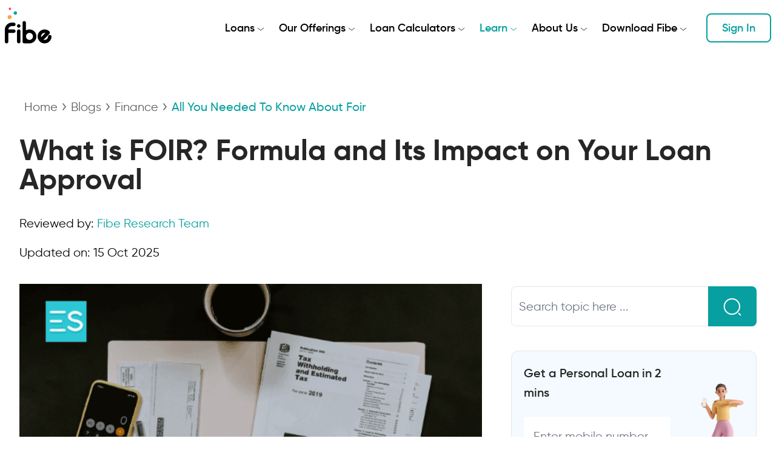

--- FILE ---
content_type: text/html; charset=utf-8
request_url: https://www.fibe.in/blogs/all-you-needed-to-know-about-foir/
body_size: 37692
content:
<!DOCTYPE html><html lang="en" class="__variable_2c7459"><head><meta charSet="utf-8"/><meta name="viewport" content="width=device-width, initial-scale=1"/><link rel="preload" as="image" href="/fibe-india.svg"/><link rel="preload" as="image" imageSrcSet="/_next/image/?url=https%3A%2F%2Faltcont.fibe.in%2Fwp-content%2Fuploads%2F2019%2F10%2FFOIR-New.png&amp;w=1920&amp;q=75 1x, /_next/image/?url=https%3A%2F%2Faltcont.fibe.in%2Fwp-content%2Fuploads%2F2019%2F10%2FFOIR-New.png&amp;w=3840&amp;q=75 2x"/><link rel="stylesheet" href="/_next/static/css/81b70886bf9e536e.css" data-precedence="next"/><link rel="stylesheet" href="/_next/static/css/82410aedeccbe9ac.css" data-precedence="next"/><link rel="preload" as="script" fetchPriority="low" href="/_next/static/chunks/webpack-0d9dce1223bcea9a.js"/><script src="/_next/static/chunks/4bd1b696-3b628b765c92930f.js" async=""></script><script src="/_next/static/chunks/1684-09618040ab41b84d.js" async=""></script><script src="/_next/static/chunks/main-app-2c7c7eb7ff9906cd.js" async=""></script><script src="/_next/static/chunks/9081a741-8930a17bb80c9e5d.js" async=""></script><script src="/_next/static/chunks/6874-fbe49f1b76035a22.js" async=""></script><script src="/_next/static/chunks/3785-8ad52f8bc618d3b8.js" async=""></script><script src="/_next/static/chunks/8916-7e2b8c86eb37edb2.js" async=""></script><script src="/_next/static/chunks/5702-a75418d2f566bfec.js" async=""></script><script src="/_next/static/chunks/5170-7b8fa37df0483b9d.js" async=""></script><script src="/_next/static/chunks/1627-85d84be2c8cc1243.js" async=""></script><script src="/_next/static/chunks/3009-be86ed11027caa34.js" async=""></script><script src="/_next/static/chunks/7630-cf9442072685cbb3.js" async=""></script><script src="/_next/static/chunks/2258-16e423680e904edd.js" async=""></script><script src="/_next/static/chunks/3073-c823a256ee90c1eb.js" async=""></script><script src="/_next/static/chunks/app/page-f4da5d7a8dff8887.js" async=""></script><script src="/_next/static/chunks/app/error-1a35dcc56f746638.js" async=""></script><script src="/_next/static/chunks/2605-40997f550295e56f.js" async=""></script><script src="/_next/static/chunks/app/blogs/%5Bslug%5D/page-542a47c5e004f558.js" async=""></script><meta name="next-size-adjust" content=""/><meta name="google-site-verification" content="qwvdfRxYy0linyRJVb3rflGBXPlSZSspxMpCEYIayEI"/><meta name="facebook-domain-verification" content="x1jys55du9q7hw5ztn347vr7xluhyz"/><meta name="msvalidate.01" content="74D16353B0B2E6CC51C4092D74781608"/><title>What is FOIR - How is it Calculated &amp; Its Impact on Loan Eligibility</title><meta name="description" content="Know the FOIR meaning, full form, and its role in loan approval. Understand how lenders use FOIR to assess your repayment capacity."/><meta name="robots" content="index, follow, max-video-preview:-1, max-image-preview:large, max-snippet:-1"/><meta name="facebook-domain-verification" content="x1jys55du9q7hw5ztn347vr7xluhyz"/><link rel="canonical" href="https://www.fibe.in/blogs/all-you-needed-to-know-about-foir/"/><meta name="google-site-verification" content="qwvdfRxYy0linyRJVb3rflGBXPlSZSspxMpCEYIayEI"/><link rel="icon" href="/favicon.ico" type="image/x-icon" sizes="16x16"/><script>document.querySelectorAll('body link[rel="icon"], body link[rel="apple-touch-icon"]').forEach(el => document.head.appendChild(el))</script><script src="/_next/static/chunks/polyfills-42372ed130431b0a.js" noModule=""></script></head><body class="font-gilroy !bg-white min-h-screen select-none"><noscript><iframe title="google tag manager" src="https://www.googletagmanager.com/ns.html?id=GTM-T3MDNS9" height="0" width="0" style="display:none;visibility:hidden"></iframe></noscript><div id="main-content"><header class="grid grid-cols-1 items-center fixed left-0 top-0 z-30 w-full  bg-transparent"><nav class="relative px-2 py-1 mx-4 lg:mx-0"><div class="w-full lg:container lg:mx-auto flex justify-between items-end lg:items-center mb-3 lg:mb-0"><a class="relative w-[52px] lg:w-[77px] h-[42px] lg:h-[60px] mt-2 mb-2 lg:mb-0 lg:mb-4" href="/"><img alt="Fibe Instant Personal Loan" decoding="async" data-nimg="fill" class="mx-6 lg:m-0" style="position:absolute;height:100%;width:100%;left:0;top:0;right:0;bottom:0;color:transparent" src="/fibe-india.svg"/></a><div class="space-x-1 lg:space-x-2 flex justify-end items-center lg:py-2"><div class="fixed lg:hidden h-screen bg-zinc-950 opacity-50 left-0 top-0 w-full z-10
              transform ease-in-out max-lg:transition-all duration-200 
              hidden lg:translate-x-0"></div><ul class="fixed lg:relative z-30 top-0 right-0 bg-white lg:bg-transparent h-screen lg:h-auto  lg:flex 
              transform ease-in-out max-lg:transition-all duration-300 space-x-2 lg:space-x-6 [&amp;&gt;*]:ml-0
              w-[320px] lg:w-full rounded-l-3xl
              translate-x-full lg:translate-x-0"><li class="flex flex-col lg:hidden"><a class="relative w-[52px] lg:w-[77px] h-[42px] lg:h-[60px] my-2 shrink-0" href="/"><img alt="Fibe Instant Personal Loan" decoding="async" data-nimg="fill" class="mx-6 lg:m-0" style="position:absolute;height:100%;width:100%;left:0;top:0;right:0;bottom:0;color:transparent" src="/fibe-india.svg"/></a></li><li class="absolute lg:hidden right-5 top-5 z-40"><button type="button" class="  lg:text-xl lg:w-auto border   text-2xl m-1 p-2 border-0"><img alt="close" loading="lazy" width="13" height="14" decoding="async" data-nimg="1" style="color:transparent" src="/icons/close.svg"/></button></li><li class="flex flex-col lg:flex-row relative group/l1 p-3 lg:p-0 "><div class="flex mb:2 lg:mb-0 items-center"><a class="mr-1 group-[.active]/l1:text-primary font-semibold text-base lg:text-lg lg:py-4" href="#">Loans</a><svg xmlns="http://www.w3.org/2000/svg" width="12" height="6" fill="none" class="stroke-plain-grey mt-1 group-[.active]/l1:stroke-primary"><path d="m1 1 5 4 5-4"></path></svg></div><ul class="relative lg:absolute bg-white top-0 lg:top-full left:0 lg:-left-10 lg:transform lg:scale-0 group-hover/l1:lg:scale-100  transition-[max-height] lg:transition duration-300 lg:duration-150 ease-out lg:ease-in-out lg:origin-top  lg:shadow-lg z-50 px-2 lg:py-2 lg:rounded-xl   max-h-0 overflow-hidden group-hover/l1:max-h-[500px] group-hover/l1:lg:max-h-[auto] group-hover/l1:duration-400 group-hover/l1:lg:duration-150 group-hover/l1:ease-in group-hover/l1:lg:ease-in-out  [&amp;&gt;li]:mb-1 [&amp;&gt;li:last-child]:mb-0 [&amp;&gt;li&gt;a]:text-sm "><li class="mr-0 group/sublink "><a class="grid grid-cols-1 min-w-[280px] px-2 lg:px-2 py-2 hover:bg-latte rounded-xl border border-white hover:border-light-grey group/edit group-[.active]/sublink:bg-latte group-[.active]/sublink:border-light-grey " href="/instant-cash-loan/"><span class="flex items-center [&amp;&gt;*]:mr-2 last:mr-0"><span><svg xmlns="http://www.w3.org/2000/svg" width="24" height="24" fill="none"><rect width="4" height="12" x="20" y="4" stroke="#333" stroke-width="1.5" rx="2" transform="rotate(90 20 4)"></rect><rect width="4" height="12" x="20" y="12" stroke="#333" stroke-width="1.5" rx="2" transform="rotate(90 20 12)"></rect><rect width="4" height="12" x="16" y="8" stroke="#F8A63F" stroke-width="1.5" rx="2" transform="rotate(90 16 8)"></rect><rect width="4" height="12" x="17" y="16" stroke="#F8A63F" stroke-width="1.5" rx="2" transform="rotate(90 17 16)"></rect></svg></span> <span class="lg:font-medium">Instant Cash Loan</span> <span class="group-hover/edit:pl-1 group-[.active]/sublink:pl-1 transition-all"><svg xmlns="http://www.w3.org/2000/svg" width="14" height="10" fill="none" stroke="#333"><path stroke-linecap="round" stroke-linejoin="round" stroke-width="1.5" d="m9 9 4-4m0 0L9 1m4 4H1"></path></svg></span></span><span class="hidden lg:block ml-8 text-xs text-cement-grey">Get quick cash loans of up to ₹10 lakhs in 2 minutes</span></a></li><li class="mr-0 group/sublink "><a class="grid grid-cols-1 min-w-[280px] px-2 lg:px-2 py-2 hover:bg-latte rounded-xl border border-white hover:border-light-grey group/edit group-[.active]/sublink:bg-latte group-[.active]/sublink:border-light-grey " href="/personal-loan/"><span class="flex items-center [&amp;&gt;*]:mr-2 last:mr-0"><span><svg xmlns="http://www.w3.org/2000/svg" width="24" height="24" fill="none"><path stroke="#333" stroke-linejoin="round" stroke-width="1.5" d="M5.632 11.103A6 6 0 0 1 11.325 7h1.35a6 6 0 0 1 5.692 4.103l1 3C20.663 17.988 17.771 22 13.675 22h-3.35c-4.096 0-6.988-4.012-5.693-7.897l1-3Z"></path><path stroke="#333" stroke-linejoin="round" stroke-width="1.5" d="M14.086 7H9.914L8.513 5.393c-1.373-1.575.229-3.93 2.234-3.283l.928.3c.211.067.439.067.65 0l.928-.3c2.005-.647 3.607 1.708 2.234 3.283L14.086 7Z"></path><path stroke="#F8A63F" stroke-linecap="round" stroke-width="1.5" d="M9 17c2.254 1.315 3.578 1.345 6 0"></path></svg></span> <span class="lg:font-medium">Personal Loan</span> <span class="group-hover/edit:pl-1 group-[.active]/sublink:pl-1 transition-all"><svg xmlns="http://www.w3.org/2000/svg" width="14" height="10" fill="none" stroke="#333"><path stroke-linecap="round" stroke-linejoin="round" stroke-width="1.5" d="m9 9 4-4m0 0L9 1m4 4H1"></path></svg></span></span><span class="hidden lg:block ml-8 text-xs text-cement-grey">Avail of a Personal Loan at 0 preclosure charges</span></a></li></ul></li><li class="flex flex-col lg:flex-row relative group/l1 p-3 lg:p-0 "><div class="flex mb:2 lg:mb-0 items-center"><a class="mr-1 group-[.active]/l1:text-primary font-semibold text-base lg:text-lg lg:py-4" href="#">Our Offerings</a><svg xmlns="http://www.w3.org/2000/svg" width="12" height="6" fill="none" class="stroke-plain-grey mt-1 group-[.active]/l1:stroke-primary"><path d="m1 1 5 4 5-4"></path></svg></div><ul class="relative lg:absolute bg-white top-0 lg:top-full left:0 lg:-left-[250px] lg:transform lg:scale-0 group-hover/l1:lg:scale-100  transition-[max-height] lg:transition duration-300 lg:duration-150 ease-out lg:ease-in-out lg:origin-top  lg:shadow-lg z-50 px-2 lg:py-2 lg:rounded-xl   max-h-0 overflow-hidden group-hover/l1:max-h-[500px] group-hover/l1:lg:max-h-[auto] group-hover/l1:duration-400 group-hover/l1:lg:duration-150 group-hover/l1:ease-in group-hover/l1:lg:ease-in-out  lg:grid lg:grid-cols-2 lg:w-[640px] lg:divide-x [&amp;&gt;li]:mb-1 [&amp;&gt;li:last-child]:mb-0 [&amp;&gt;li&gt;ul&gt;li&gt;a]:text-sm "><li class="lg:pr-2"><ul class="[&amp;&gt;li]:mb-1 [&amp;&gt;li:last-child]:mb-0"><li><p class="font-semibold text-base px-0 lg:px-3 py-1 lg:py-2 text-black">Newly Launched</p></li><li class="mr-0 group/sublink "><a class="grid grid-cols-1 min-w-[280px] px-2 lg:px-2 py-2 hover:bg-latte rounded-xl border border-white hover:border-light-grey group/edit group-[.active]/sublink:bg-latte group-[.active]/sublink:border-light-grey " href="/loan-against-mutual-fund/"><span class="flex items-center [&amp;&gt;*]:mr-2 last:mr-0"><span><svg width="24" height="25" viewBox="0 0 24 25" fill="none" xmlns="http://www.w3.org/2000/svg"><g clip-path="url(#clip0_17517_29912)"><path d="M19 2.87988H21C21.5523 2.87988 22 3.30969 22 3.83988V5.75988M21 3.83988C13.0585 9.97558 8.94211 11.6283 2 12.4799M18 10.5599V20.1599C18 21.2203 18.8954 22.0799 20 22.0799C21.1046 22.0799 22 21.2203 22 20.1599V10.5599C22 9.49949 21.1046 8.63988 20 8.63988C18.8954 8.63988 18 9.49949 18 10.5599ZM2 18.2399L2 20.1599C2 21.2203 2.89543 22.0799 4 22.0799C5.10457 22.0799 6 21.2203 6 20.1599L6 18.2399C6 17.1795 5.10457 16.3199 4 16.3199C2.89543 16.3199 2 17.1795 2 18.2399ZM9.99999 14.3999V20.1599C9.99999 21.2203 10.8954 22.0799 12 22.0799C13.1046 22.0799 14 21.2203 14 20.1599V14.3999C14 13.3395 13.1046 12.4799 12 12.4799C10.8954 12.4799 9.99999 13.3395 9.99999 14.3999Z" stroke="#333333" stroke-width="1.5" stroke-linecap="round" stroke-linejoin="round"></path><path d="M13.0001 2.1719C13.0001 2.2871 12.9512 2.39763 12.8644 2.47908C12.7776 2.56053 12.6598 2.60635 12.5371 2.60635H10.6852V3.02332C10.6851 3.40527 10.5507 3.77645 10.303 4.07953C10.0553 4.38263 9.70809 4.6008 9.31501 4.69999L11.7872 7.01968C11.7907 7.05444 11.7907 7.08934 11.7872 7.12396C11.7923 7.16439 11.7923 7.20512 11.7872 7.24555C11.7872 7.36074 11.7383 7.47128 11.6515 7.55273C11.5647 7.63418 11.4469 7.67999 11.3242 7.67999H11.1853C11.1284 7.66268 11.0751 7.63621 11.0278 7.60174L10.963 7.54095L7.24106 3.95286C7.17038 3.87199 7.13117 3.77091 7.12992 3.66619C7.12992 3.42636 7.33717 3.23175 7.59276 3.23175C7.70607 3.23233 7.81519 3.27262 7.89843 3.34476C7.90168 3.35901 7.90168 3.37385 7.89843 3.38825L8.25029 3.70968H8.25013C8.4118 3.83534 8.61424 3.90588 8.82428 3.90952C9.0698 3.90952 9.30541 3.81789 9.47901 3.655C9.65261 3.4921 9.75011 3.27115 9.75011 3.04064V2.60635H7.46318C7.20758 2.60635 7.00018 2.41174 7.00018 2.17191C7.00018 1.93207 7.20758 1.73747 7.46318 1.73747H9.7594V0.868734H7.46318C7.20758 0.868734 7.00018 0.674274 7.00018 0.434292C7.00018 0.194456 7.20758 0 7.46318 0H12.5372C12.7928 0 13.0002 0.19446 13.0002 0.434292C13.0002 0.674274 12.7928 0.868734 12.5372 0.868734H10.6854V1.73747H12.5372C12.6599 1.73747 12.7777 1.78328 12.8645 1.86473C12.9513 1.94618 13.0002 2.05672 13.0002 2.17191L13.0001 2.1719Z" fill="#F8A63F"></path></g><defs><clipPath id="clip0_17517_29912"><rect width="24" height="24.3137" fill="white" transform="translate(0 0.136719)"></rect></clipPath></defs></svg></span> <span class="lg:font-medium">Loan Against Mutual Funds</span> <span class="group-hover/edit:pl-1 group-[.active]/sublink:pl-1 transition-all"><svg xmlns="http://www.w3.org/2000/svg" width="14" height="10" fill="none" stroke="#333"><path stroke-linecap="round" stroke-linejoin="round" stroke-width="1.5" d="m9 9 4-4m0 0L9 1m4 4H1"></path></svg></span></span><span class="hidden lg:block ml-8 text-xs text-cement-grey">Borrow using mutual fund holdings in minutes</span></a></li><li class="mr-0 group/sublink "><a class="grid grid-cols-1 min-w-[280px] px-2 lg:px-2 py-2 hover:bg-latte rounded-xl border border-white hover:border-light-grey group/edit group-[.active]/sublink:bg-latte group-[.active]/sublink:border-light-grey " href="/fixed-deposit/"><span class="flex items-center [&amp;&gt;*]:mr-2 last:mr-0"><span><svg width="25" height="25" viewBox="0 0 25 25" fill="none" xmlns="http://www.w3.org/2000/svg"><mask id="path-1-outside-1_22498_38914" maskUnits="userSpaceOnUse" x="-0.900024" y="-0.899902" width="26" height="26" fill="black"><rect fill="white" x="-0.900024" y="-0.899902" width="26" height="26"></rect><path d="M20.0581 10.8095C19.5993 10.8095 19.2267 11.1817 19.2267 11.6399C19.2267 12.0982 19.5993 12.4704 20.0581 12.4704C20.5169 12.4704 20.8895 12.0982 20.8895 11.6399C20.8907 11.1817 20.5181 10.8095 20.0581 10.8095ZM20.0581 10.8095C19.5993 10.8095 19.2267 11.1817 19.2267 11.6399C19.2267 12.0982 19.5993 12.4704 20.0581 12.4704C20.5169 12.4704 20.8895 12.0982 20.8895 11.6399C20.8907 11.1817 20.5181 10.8095 20.0581 10.8095ZM23.8474 11.2463L23.0148 11.0057C22.6815 9.82339 22.0516 9.05373 21.1797 8.12457L22.2772 5.75229C22.3469 5.60039 22.319 5.42063 22.2062 5.29784C22.0934 5.17378 21.9173 5.13074 21.7601 5.18771L18.8579 6.22574C17.9049 5.65482 16.8327 5.21176 15.6782 4.93073C15.7935 4.57249 15.8569 4.19019 15.8569 3.79396C15.8569 1.75462 14.1992 0.100098 12.1588 0.100098C10.1171 0.100098 8.46067 1.75588 8.46067 3.79396C8.46067 4.30412 8.56459 4.79022 8.75216 5.23201C5.57368 6.31815 3.18094 8.66384 2.42814 11.5134C2.20509 11.3868 2.01499 11.2412 1.85657 11.083C2.22537 10.5741 2.59416 9.97657 2.78046 9.41958C3.02252 8.69296 2.96296 8.02963 2.45095 7.58783C2.14046 7.31947 1.82109 7.25491 1.5296 7.31314C1.25839 7.36757 0.998585 7.541 0.792009 7.81949C0.281272 8.5056 0.0822997 9.93226 0.803415 11.0969C0.476442 11.4994 0.216638 11.7665 0.216638 11.7665C0.0569529 11.9311 0.0620222 12.1944 0.226776 12.3539C0.39153 12.5134 0.655137 12.5083 0.814821 12.3438C0.814821 12.3438 1.03914 12.1109 1.3395 11.7463C1.58916 11.9779 1.89206 12.1855 2.25578 12.3577C2.20509 12.7096 2.17848 13.0679 2.17848 13.4299C2.17848 16.244 3.74491 18.7606 6.20481 20.386V22.3418C6.20481 23.3127 6.99309 24.1001 7.96514 24.1001H8.75089C9.72294 24.1001 10.5112 23.3127 10.5112 22.3418V22.0861C11.2273 22.2139 11.9687 22.2823 12.7303 22.2823C13.62 22.2823 14.4831 22.1899 15.3068 22.0164V22.1696C15.3068 22.6355 15.4919 23.0836 15.8226 23.4127C16.1534 23.7431 16.6008 23.9279 17.0672 23.9279H17.8529C18.3206 23.9279 18.7679 23.7431 19.0974 23.4127C19.4282 23.0823 19.6132 22.6355 19.6132 22.1696V20.1391C21.2697 18.9479 22.1416 17.6466 22.6257 15.8098L23.7549 15.5895C24.2656 15.4895 24.6332 15.0427 24.6332 14.5236V12.2881C24.6332 11.8045 24.3125 11.3804 23.8474 11.2463ZM1.35471 10.3551C1.0949 9.76137 1.10884 9.12336 1.27993 8.65625C1.413 8.28787 1.62972 7.97773 1.90473 8.21572C2.05681 8.34737 2.0961 8.52839 2.08216 8.7284C2.06061 9.01702 1.93895 9.33476 1.77546 9.6525C1.6538 9.89175 1.50805 10.1297 1.35471 10.3551ZM12.1575 0.929255C13.7404 0.929255 15.0242 2.21287 15.0242 3.7927C15.0242 5.37379 13.7391 6.65614 12.1575 6.65614C10.5746 6.65614 9.29078 5.37253 9.29078 3.7927C9.29078 2.2116 10.5746 0.929255 12.1575 0.929255ZM23.8005 14.5249C23.8005 14.6477 23.7144 14.7515 23.594 14.7756L22.2062 15.0465C22.0465 15.0781 21.9198 15.1996 21.8818 15.3579C21.4471 17.1871 20.622 18.4352 18.9606 19.5834C18.8478 19.6606 18.7819 19.7885 18.7819 19.9252V22.1709C18.7819 22.4177 18.6843 22.6532 18.5094 22.8266C18.3358 23.0013 18.0988 23.0988 17.8529 23.0988H17.0672C16.82 23.0988 16.5843 23 16.4107 22.8266C16.2371 22.6532 16.1382 22.4177 16.1382 22.1709C16.1382 21.7987 16.1382 21.4936 16.1382 21.4936C16.1382 21.3658 16.0786 21.2442 15.9773 21.1658C15.8759 21.0873 15.7428 21.0594 15.6186 21.0923C14.7048 21.3265 13.7353 21.4531 12.7303 21.4531C11.8508 21.4531 10.9979 21.3556 10.1855 21.1746C10.0626 21.1468 9.93332 21.1772 9.83447 21.2556C9.73561 21.3341 9.67858 21.4544 9.67858 21.5797V22.343C9.67858 22.8557 9.2629 23.2709 8.74962 23.2709H7.96387C7.4506 23.2709 7.03492 22.8557 7.03492 22.343V20.1606C7.03492 20.0189 6.96141 19.886 6.84101 19.8087C4.52052 18.3466 3.00985 16.0364 3.00985 13.4299C3.00985 10.0285 5.57748 7.13591 9.16911 5.96496C9.47201 6.37891 9.85855 6.7283 10.3034 6.98654C9.43272 7.1587 8.60388 7.42074 7.83207 7.76126C7.62169 7.85367 7.52664 8.09925 7.61916 8.30813C7.71167 8.51826 7.95754 8.6132 8.16665 8.5208C9.52904 7.92076 11.0815 7.58151 12.7291 7.58151C14.2562 7.58151 15.7035 7.87266 16.9911 8.39421C17.204 8.48029 17.4461 8.37775 17.5323 8.16508C17.6185 7.95241 17.5158 7.71063 17.3029 7.62455C16.3537 7.24098 15.3233 6.97261 14.241 6.84223C14.6782 6.54348 15.0483 6.15232 15.3233 5.69786C16.5197 5.97129 17.6235 6.42955 18.588 7.03337C18.6957 7.10047 18.8288 7.11566 18.9492 7.07262L21.1062 6.30169L20.3065 8.0309C20.2355 8.18533 20.2647 8.36762 20.3825 8.49168C21.3013 9.45882 21.968 10.1804 22.2671 11.4361C22.3013 11.5817 22.4128 11.6969 22.556 11.7387L23.6155 12.045C23.7245 12.0767 23.8005 12.1767 23.8005 12.2906V14.5249ZM20.0581 10.8095C19.5993 10.8095 19.2267 11.1817 19.2267 11.6399C19.2267 12.0982 19.5993 12.4704 20.0581 12.4704C20.5169 12.4704 20.8895 12.0982 20.8895 11.6399C20.8907 11.1817 20.5181 10.8095 20.0581 10.8095ZM20.0581 10.8095C19.5993 10.8095 19.2267 11.1817 19.2267 11.6399C19.2267 12.0982 19.5993 12.4704 20.0581 12.4704C20.5169 12.4704 20.8895 12.0982 20.8895 11.6399C20.8907 11.1817 20.5181 10.8095 20.0581 10.8095ZM20.0581 10.8095C19.5993 10.8095 19.2267 11.1817 19.2267 11.6399C19.2267 12.0982 19.5993 12.4704 20.0581 12.4704C20.5169 12.4704 20.8895 12.0982 20.8895 11.6399C20.8907 11.1817 20.5181 10.8095 20.0581 10.8095Z"></path></mask><path d="M20.0581 10.8095C19.5993 10.8095 19.2267 11.1817 19.2267 11.6399C19.2267 12.0982 19.5993 12.4704 20.0581 12.4704C20.5169 12.4704 20.8895 12.0982 20.8895 11.6399C20.8907 11.1817 20.5181 10.8095 20.0581 10.8095ZM20.0581 10.8095C19.5993 10.8095 19.2267 11.1817 19.2267 11.6399C19.2267 12.0982 19.5993 12.4704 20.0581 12.4704C20.5169 12.4704 20.8895 12.0982 20.8895 11.6399C20.8907 11.1817 20.5181 10.8095 20.0581 10.8095ZM23.8474 11.2463L23.0148 11.0057C22.6815 9.82339 22.0516 9.05373 21.1797 8.12457L22.2772 5.75229C22.3469 5.60039 22.319 5.42063 22.2062 5.29784C22.0934 5.17378 21.9173 5.13074 21.7601 5.18771L18.8579 6.22574C17.9049 5.65482 16.8327 5.21176 15.6782 4.93073C15.7935 4.57249 15.8569 4.19019 15.8569 3.79396C15.8569 1.75462 14.1992 0.100098 12.1588 0.100098C10.1171 0.100098 8.46067 1.75588 8.46067 3.79396C8.46067 4.30412 8.56459 4.79022 8.75216 5.23201C5.57368 6.31815 3.18094 8.66384 2.42814 11.5134C2.20509 11.3868 2.01499 11.2412 1.85657 11.083C2.22537 10.5741 2.59416 9.97657 2.78046 9.41958C3.02252 8.69296 2.96296 8.02963 2.45095 7.58783C2.14046 7.31947 1.82109 7.25491 1.5296 7.31314C1.25839 7.36757 0.998585 7.541 0.792009 7.81949C0.281272 8.5056 0.0822997 9.93226 0.803415 11.0969C0.476442 11.4994 0.216638 11.7665 0.216638 11.7665C0.0569529 11.9311 0.0620222 12.1944 0.226776 12.3539C0.39153 12.5134 0.655137 12.5083 0.814821 12.3438C0.814821 12.3438 1.03914 12.1109 1.3395 11.7463C1.58916 11.9779 1.89206 12.1855 2.25578 12.3577C2.20509 12.7096 2.17848 13.0679 2.17848 13.4299C2.17848 16.244 3.74491 18.7606 6.20481 20.386V22.3418C6.20481 23.3127 6.99309 24.1001 7.96514 24.1001H8.75089C9.72294 24.1001 10.5112 23.3127 10.5112 22.3418V22.0861C11.2273 22.2139 11.9687 22.2823 12.7303 22.2823C13.62 22.2823 14.4831 22.1899 15.3068 22.0164V22.1696C15.3068 22.6355 15.4919 23.0836 15.8226 23.4127C16.1534 23.7431 16.6008 23.9279 17.0672 23.9279H17.8529C18.3206 23.9279 18.7679 23.7431 19.0974 23.4127C19.4282 23.0823 19.6132 22.6355 19.6132 22.1696V20.1391C21.2697 18.9479 22.1416 17.6466 22.6257 15.8098L23.7549 15.5895C24.2656 15.4895 24.6332 15.0427 24.6332 14.5236V12.2881C24.6332 11.8045 24.3125 11.3804 23.8474 11.2463ZM1.35471 10.3551C1.0949 9.76137 1.10884 9.12336 1.27993 8.65625C1.413 8.28787 1.62972 7.97773 1.90473 8.21572C2.05681 8.34737 2.0961 8.52839 2.08216 8.7284C2.06061 9.01702 1.93895 9.33476 1.77546 9.6525C1.6538 9.89175 1.50805 10.1297 1.35471 10.3551ZM12.1575 0.929255C13.7404 0.929255 15.0242 2.21287 15.0242 3.7927C15.0242 5.37379 13.7391 6.65614 12.1575 6.65614C10.5746 6.65614 9.29078 5.37253 9.29078 3.7927C9.29078 2.2116 10.5746 0.929255 12.1575 0.929255ZM23.8005 14.5249C23.8005 14.6477 23.7144 14.7515 23.594 14.7756L22.2062 15.0465C22.0465 15.0781 21.9198 15.1996 21.8818 15.3579C21.4471 17.1871 20.622 18.4352 18.9606 19.5834C18.8478 19.6606 18.7819 19.7885 18.7819 19.9252V22.1709C18.7819 22.4177 18.6843 22.6532 18.5094 22.8266C18.3358 23.0013 18.0988 23.0988 17.8529 23.0988H17.0672C16.82 23.0988 16.5843 23 16.4107 22.8266C16.2371 22.6532 16.1382 22.4177 16.1382 22.1709C16.1382 21.7987 16.1382 21.4936 16.1382 21.4936C16.1382 21.3658 16.0786 21.2442 15.9773 21.1658C15.8759 21.0873 15.7428 21.0594 15.6186 21.0923C14.7048 21.3265 13.7353 21.4531 12.7303 21.4531C11.8508 21.4531 10.9979 21.3556 10.1855 21.1746C10.0626 21.1468 9.93332 21.1772 9.83447 21.2556C9.73561 21.3341 9.67858 21.4544 9.67858 21.5797V22.343C9.67858 22.8557 9.2629 23.2709 8.74962 23.2709H7.96387C7.4506 23.2709 7.03492 22.8557 7.03492 22.343V20.1606C7.03492 20.0189 6.96141 19.886 6.84101 19.8087C4.52052 18.3466 3.00985 16.0364 3.00985 13.4299C3.00985 10.0285 5.57748 7.13591 9.16911 5.96496C9.47201 6.37891 9.85855 6.7283 10.3034 6.98654C9.43272 7.1587 8.60388 7.42074 7.83207 7.76126C7.62169 7.85367 7.52664 8.09925 7.61916 8.30813C7.71167 8.51826 7.95754 8.6132 8.16665 8.5208C9.52904 7.92076 11.0815 7.58151 12.7291 7.58151C14.2562 7.58151 15.7035 7.87266 16.9911 8.39421C17.204 8.48029 17.4461 8.37775 17.5323 8.16508C17.6185 7.95241 17.5158 7.71063 17.3029 7.62455C16.3537 7.24098 15.3233 6.97261 14.241 6.84223C14.6782 6.54348 15.0483 6.15232 15.3233 5.69786C16.5197 5.97129 17.6235 6.42955 18.588 7.03337C18.6957 7.10047 18.8288 7.11566 18.9492 7.07262L21.1062 6.30169L20.3065 8.0309C20.2355 8.18533 20.2647 8.36762 20.3825 8.49168C21.3013 9.45882 21.968 10.1804 22.2671 11.4361C22.3013 11.5817 22.4128 11.6969 22.556 11.7387L23.6155 12.045C23.7245 12.0767 23.8005 12.1767 23.8005 12.2906V14.5249ZM20.0581 10.8095C19.5993 10.8095 19.2267 11.1817 19.2267 11.6399C19.2267 12.0982 19.5993 12.4704 20.0581 12.4704C20.5169 12.4704 20.8895 12.0982 20.8895 11.6399C20.8907 11.1817 20.5181 10.8095 20.0581 10.8095ZM20.0581 10.8095C19.5993 10.8095 19.2267 11.1817 19.2267 11.6399C19.2267 12.0982 19.5993 12.4704 20.0581 12.4704C20.5169 12.4704 20.8895 12.0982 20.8895 11.6399C20.8907 11.1817 20.5181 10.8095 20.0581 10.8095ZM20.0581 10.8095C19.5993 10.8095 19.2267 11.1817 19.2267 11.6399C19.2267 12.0982 19.5993 12.4704 20.0581 12.4704C20.5169 12.4704 20.8895 12.0982 20.8895 11.6399C20.8907 11.1817 20.5181 10.8095 20.0581 10.8095Z" fill="#333333"></path><path d="M20.0581 10.8095C19.5993 10.8095 19.2267 11.1817 19.2267 11.6399C19.2267 12.0982 19.5993 12.4704 20.0581 12.4704C20.5169 12.4704 20.8895 12.0982 20.8895 11.6399C20.8907 11.1817 20.5181 10.8095 20.0581 10.8095ZM20.0581 10.8095C19.5993 10.8095 19.2267 11.1817 19.2267 11.6399C19.2267 12.0982 19.5993 12.4704 20.0581 12.4704C20.5169 12.4704 20.8895 12.0982 20.8895 11.6399C20.8907 11.1817 20.5181 10.8095 20.0581 10.8095ZM23.8474 11.2463L23.0148 11.0057C22.6815 9.82339 22.0516 9.05373 21.1797 8.12457L22.2772 5.75229C22.3469 5.60039 22.319 5.42063 22.2062 5.29784C22.0934 5.17378 21.9173 5.13074 21.7601 5.18771L18.8579 6.22574C17.9049 5.65482 16.8327 5.21176 15.6782 4.93073C15.7935 4.57249 15.8569 4.19019 15.8569 3.79396C15.8569 1.75462 14.1992 0.100098 12.1588 0.100098C10.1171 0.100098 8.46067 1.75588 8.46067 3.79396C8.46067 4.30412 8.56459 4.79022 8.75216 5.23201C5.57368 6.31815 3.18094 8.66384 2.42814 11.5134C2.20509 11.3868 2.01499 11.2412 1.85657 11.083C2.22537 10.5741 2.59416 9.97657 2.78046 9.41958C3.02252 8.69296 2.96296 8.02963 2.45095 7.58783C2.14046 7.31947 1.82109 7.25491 1.5296 7.31314C1.25839 7.36757 0.998585 7.541 0.792009 7.81949C0.281272 8.5056 0.0822997 9.93226 0.803415 11.0969C0.476442 11.4994 0.216638 11.7665 0.216638 11.7665C0.0569529 11.9311 0.0620222 12.1944 0.226776 12.3539C0.39153 12.5134 0.655137 12.5083 0.814821 12.3438C0.814821 12.3438 1.03914 12.1109 1.3395 11.7463C1.58916 11.9779 1.89206 12.1855 2.25578 12.3577C2.20509 12.7096 2.17848 13.0679 2.17848 13.4299C2.17848 16.244 3.74491 18.7606 6.20481 20.386V22.3418C6.20481 23.3127 6.99309 24.1001 7.96514 24.1001H8.75089C9.72294 24.1001 10.5112 23.3127 10.5112 22.3418V22.0861C11.2273 22.2139 11.9687 22.2823 12.7303 22.2823C13.62 22.2823 14.4831 22.1899 15.3068 22.0164V22.1696C15.3068 22.6355 15.4919 23.0836 15.8226 23.4127C16.1534 23.7431 16.6008 23.9279 17.0672 23.9279H17.8529C18.3206 23.9279 18.7679 23.7431 19.0974 23.4127C19.4282 23.0823 19.6132 22.6355 19.6132 22.1696V20.1391C21.2697 18.9479 22.1416 17.6466 22.6257 15.8098L23.7549 15.5895C24.2656 15.4895 24.6332 15.0427 24.6332 14.5236V12.2881C24.6332 11.8045 24.3125 11.3804 23.8474 11.2463ZM1.35471 10.3551C1.0949 9.76137 1.10884 9.12336 1.27993 8.65625C1.413 8.28787 1.62972 7.97773 1.90473 8.21572C2.05681 8.34737 2.0961 8.52839 2.08216 8.7284C2.06061 9.01702 1.93895 9.33476 1.77546 9.6525C1.6538 9.89175 1.50805 10.1297 1.35471 10.3551ZM12.1575 0.929255C13.7404 0.929255 15.0242 2.21287 15.0242 3.7927C15.0242 5.37379 13.7391 6.65614 12.1575 6.65614C10.5746 6.65614 9.29078 5.37253 9.29078 3.7927C9.29078 2.2116 10.5746 0.929255 12.1575 0.929255ZM23.8005 14.5249C23.8005 14.6477 23.7144 14.7515 23.594 14.7756L22.2062 15.0465C22.0465 15.0781 21.9198 15.1996 21.8818 15.3579C21.4471 17.1871 20.622 18.4352 18.9606 19.5834C18.8478 19.6606 18.7819 19.7885 18.7819 19.9252V22.1709C18.7819 22.4177 18.6843 22.6532 18.5094 22.8266C18.3358 23.0013 18.0988 23.0988 17.8529 23.0988H17.0672C16.82 23.0988 16.5843 23 16.4107 22.8266C16.2371 22.6532 16.1382 22.4177 16.1382 22.1709C16.1382 21.7987 16.1382 21.4936 16.1382 21.4936C16.1382 21.3658 16.0786 21.2442 15.9773 21.1658C15.8759 21.0873 15.7428 21.0594 15.6186 21.0923C14.7048 21.3265 13.7353 21.4531 12.7303 21.4531C11.8508 21.4531 10.9979 21.3556 10.1855 21.1746C10.0626 21.1468 9.93332 21.1772 9.83447 21.2556C9.73561 21.3341 9.67858 21.4544 9.67858 21.5797V22.343C9.67858 22.8557 9.2629 23.2709 8.74962 23.2709H7.96387C7.4506 23.2709 7.03492 22.8557 7.03492 22.343V20.1606C7.03492 20.0189 6.96141 19.886 6.84101 19.8087C4.52052 18.3466 3.00985 16.0364 3.00985 13.4299C3.00985 10.0285 5.57748 7.13591 9.16911 5.96496C9.47201 6.37891 9.85855 6.7283 10.3034 6.98654C9.43272 7.1587 8.60388 7.42074 7.83207 7.76126C7.62169 7.85367 7.52664 8.09925 7.61916 8.30813C7.71167 8.51826 7.95754 8.6132 8.16665 8.5208C9.52904 7.92076 11.0815 7.58151 12.7291 7.58151C14.2562 7.58151 15.7035 7.87266 16.9911 8.39421C17.204 8.48029 17.4461 8.37775 17.5323 8.16508C17.6185 7.95241 17.5158 7.71063 17.3029 7.62455C16.3537 7.24098 15.3233 6.97261 14.241 6.84223C14.6782 6.54348 15.0483 6.15232 15.3233 5.69786C16.5197 5.97129 17.6235 6.42955 18.588 7.03337C18.6957 7.10047 18.8288 7.11566 18.9492 7.07262L21.1062 6.30169L20.3065 8.0309C20.2355 8.18533 20.2647 8.36762 20.3825 8.49168C21.3013 9.45882 21.968 10.1804 22.2671 11.4361C22.3013 11.5817 22.4128 11.6969 22.556 11.7387L23.6155 12.045C23.7245 12.0767 23.8005 12.1767 23.8005 12.2906V14.5249ZM20.0581 10.8095C19.5993 10.8095 19.2267 11.1817 19.2267 11.6399C19.2267 12.0982 19.5993 12.4704 20.0581 12.4704C20.5169 12.4704 20.8895 12.0982 20.8895 11.6399C20.8907 11.1817 20.5181 10.8095 20.0581 10.8095ZM20.0581 10.8095C19.5993 10.8095 19.2267 11.1817 19.2267 11.6399C19.2267 12.0982 19.5993 12.4704 20.0581 12.4704C20.5169 12.4704 20.8895 12.0982 20.8895 11.6399C20.8907 11.1817 20.5181 10.8095 20.0581 10.8095ZM20.0581 10.8095C19.5993 10.8095 19.2267 11.1817 19.2267 11.6399C19.2267 12.0982 19.5993 12.4704 20.0581 12.4704C20.5169 12.4704 20.8895 12.0982 20.8895 11.6399C20.8907 11.1817 20.5181 10.8095 20.0581 10.8095Z" stroke="#333333" stroke-width="0.2" mask="url(#path-1-outside-1_22498_38914)"></path><mask id="path-2-inside-2_22498_38914" fill="white"><path d="M13.1713 3.39883C13.1713 3.4374 13.1556 3.47441 13.1277 3.50168C13.0998 3.52895 13.062 3.54429 13.0225 3.54429H12.4273V3.68391C12.4272 3.81179 12.384 3.93607 12.3044 4.03755C12.2248 4.13903 12.1132 4.21208 11.9868 4.24529L12.7815 5.02197C12.7826 5.03361 12.7826 5.0453 12.7815 5.05689C12.7831 5.07043 12.7831 5.08406 12.7815 5.0976C12.7815 5.13617 12.7658 5.17318 12.7379 5.20045C12.71 5.22772 12.6721 5.24306 12.6327 5.24306H12.588C12.5697 5.23726 12.5526 5.2284 12.5374 5.21686L12.5166 5.1965L11.3202 3.99513C11.2975 3.96806 11.2849 3.93421 11.2845 3.89915C11.2845 3.81885 11.3511 3.75369 11.4333 3.75369C11.4697 3.75389 11.5048 3.76738 11.5315 3.79153C11.5326 3.7963 11.5326 3.80127 11.5315 3.80609L11.6446 3.91371H11.6446C11.6965 3.95579 11.7616 3.97941 11.8291 3.98062C11.908 3.98062 11.9838 3.94994 12.0396 3.8954C12.0954 3.84086 12.1267 3.76688 12.1267 3.6897V3.54429H11.3916C11.3095 3.54429 11.2428 3.47914 11.2428 3.39883C11.2428 3.31853 11.3095 3.25337 11.3916 3.25337H12.1297V2.9625H11.3916C11.3095 2.9625 11.2428 2.89739 11.2428 2.81704C11.2428 2.73674 11.3095 2.67163 11.3916 2.67163H13.0225C13.1047 2.67163 13.1714 2.73674 13.1714 2.81704C13.1714 2.89739 13.1047 2.9625 13.0225 2.9625H12.4273V3.25337H13.0225C13.062 3.25337 13.0999 3.26871 13.1278 3.29598C13.1557 3.32325 13.1714 3.36026 13.1714 3.39883L13.1713 3.39883Z"></path></mask><path d="M13.1713 3.39883C13.1713 3.4374 13.1556 3.47441 13.1277 3.50168C13.0998 3.52895 13.062 3.54429 13.0225 3.54429H12.4273V3.68391C12.4272 3.81179 12.384 3.93607 12.3044 4.03755C12.2248 4.13903 12.1132 4.21208 11.9868 4.24529L12.7815 5.02197C12.7826 5.03361 12.7826 5.0453 12.7815 5.05689C12.7831 5.07043 12.7831 5.08406 12.7815 5.0976C12.7815 5.13617 12.7658 5.17318 12.7379 5.20045C12.71 5.22772 12.6721 5.24306 12.6327 5.24306H12.588C12.5697 5.23726 12.5526 5.2284 12.5374 5.21686L12.5166 5.1965L11.3202 3.99513C11.2975 3.96806 11.2849 3.93421 11.2845 3.89915C11.2845 3.81885 11.3511 3.75369 11.4333 3.75369C11.4697 3.75389 11.5048 3.76738 11.5315 3.79153C11.5326 3.7963 11.5326 3.80127 11.5315 3.80609L11.6446 3.91371H11.6446C11.6965 3.95579 11.7616 3.97941 11.8291 3.98062C11.908 3.98062 11.9838 3.94994 12.0396 3.8954C12.0954 3.84086 12.1267 3.76688 12.1267 3.6897V3.54429H11.3916C11.3095 3.54429 11.2428 3.47914 11.2428 3.39883C11.2428 3.31853 11.3095 3.25337 11.3916 3.25337H12.1297V2.9625H11.3916C11.3095 2.9625 11.2428 2.89739 11.2428 2.81704C11.2428 2.73674 11.3095 2.67163 11.3916 2.67163H13.0225C13.1047 2.67163 13.1714 2.73674 13.1714 2.81704C13.1714 2.89739 13.1047 2.9625 13.0225 2.9625H12.4273V3.25337H13.0225C13.062 3.25337 13.0999 3.26871 13.1278 3.29598C13.1557 3.32325 13.1714 3.36026 13.1714 3.39883L13.1713 3.39883Z" fill="#F8A63F"></path><path d="M13.1713 3.39883L13.2042 2.39937L12.1713 2.3654V3.39883H13.1713ZM12.4273 3.54429V2.54429H11.4273V3.54429H12.4273ZM12.4273 3.68391L13.4273 3.6843V3.68391H12.4273ZM12.3044 4.03755L11.5177 3.42028L11.5176 3.42031L12.3044 4.03755ZM11.9868 4.24529L11.7326 3.27814L10.0257 3.72681L11.2879 4.96042L11.9868 4.24529ZM12.7815 5.02197L13.7767 4.92399L13.741 4.56146L13.4805 4.30684L12.7815 5.02197ZM12.7815 5.05689L11.7863 4.9585L11.7755 5.06811L11.7888 5.17746L12.7815 5.05689ZM12.7815 5.0976L11.7888 4.97703L11.7815 5.03709V5.0976H12.7815ZM12.588 5.24306L12.2859 6.19633L12.4333 6.24306H12.588V5.24306ZM12.5374 5.21686L11.8384 5.932L11.883 5.97555L11.9326 6.01323L12.5374 5.21686ZM12.5166 5.1965L11.8079 5.90219L11.8176 5.91164L12.5166 5.1965ZM11.3202 3.99513L10.5542 4.6379L10.5816 4.67055L10.6116 4.70076L11.3202 3.99513ZM11.2845 3.89915H10.2844L10.2846 3.91054L11.2845 3.89915ZM11.4333 3.75369L11.4386 2.75369H11.4333V3.75369ZM11.5315 3.79153L12.5083 3.57738L12.4397 3.26416L12.2016 3.04928L11.5315 3.79153ZM11.5315 3.80609L10.5543 3.59402L10.4351 4.14316L10.8422 4.53052L11.5315 3.80609ZM11.6446 3.91371V4.91371H14.1461L12.334 3.18929L11.6446 3.91371ZM11.6446 3.91371V2.91371H8.82037L11.0153 4.6909L11.6446 3.91371ZM11.8291 3.98062L11.8111 4.98046L11.8201 4.98062H11.8291V3.98062ZM12.1267 3.54429H13.1267V2.54429H12.1267V3.54429ZM12.1297 3.25337V4.25337H13.1297V3.25337H12.1297ZM12.1297 2.9625H13.1297V1.9625H12.1297V2.9625ZM12.4273 2.9625V1.9625H11.4273V2.9625H12.4273ZM12.4273 3.25337H11.4273V4.25337H12.4273V3.25337ZM13.1714 3.39883L13.1385 4.39829L14.1714 4.43227V3.39883H13.1714ZM13.1713 3.39883H12.1713C12.1713 3.16455 12.2668 2.94484 12.4287 2.78655L13.1277 3.50168L13.8267 4.21682C14.0445 4.00398 14.1713 3.71026 14.1713 3.39883H13.1713ZM13.1277 3.50168L12.4287 2.78655C12.5899 2.62901 12.8039 2.54429 13.0225 2.54429V3.54429V4.54429C13.3201 4.54429 13.6097 4.4289 13.8267 4.21682L13.1277 3.50168ZM13.0225 3.54429V2.54429H12.4273V3.54429V4.54429H13.0225V3.54429ZM12.4273 3.54429H11.4273V3.68391H12.4273H13.4273V3.54429H12.4273ZM12.4273 3.68391L11.4273 3.68352C11.4273 3.58548 11.4606 3.49303 11.5177 3.42028L12.3044 4.03755L13.0912 4.65481C13.3075 4.37911 13.4271 4.0381 13.4273 3.6843L12.4273 3.68391ZM12.3044 4.03755L11.5176 3.42031C11.5743 3.34807 11.6507 3.29968 11.7326 3.27814L11.9868 4.24529L12.2411 5.21244C12.5757 5.12448 12.8753 4.92999 13.0912 4.65478L12.3044 4.03755ZM11.9868 4.24529L11.2879 4.96042L12.0825 5.73711L12.7815 5.02197L13.4805 4.30684L12.6858 3.53016L11.9868 4.24529ZM12.7815 5.02197L11.7863 5.11996C11.781 5.06657 11.781 5.01248 11.7863 4.9585L12.7815 5.05689L13.7766 5.15528C13.7843 5.07812 13.7842 5.00065 13.7767 4.92399L12.7815 5.02197ZM12.7815 5.05689L11.7888 5.17746C11.7807 5.11091 11.7807 5.04358 11.7888 4.97703L12.7815 5.0976L13.7742 5.21817C13.7855 5.12455 13.7855 5.02994 13.7742 4.93632L12.7815 5.05689ZM12.7815 5.0976H11.7815C11.7815 4.86331 11.8769 4.64361 12.0389 4.48531L12.7379 5.20045L13.4369 5.91558C13.6546 5.70275 13.7815 5.40902 13.7815 5.0976H12.7815ZM12.7379 5.20045L12.0389 4.48531C12.2001 4.32777 12.414 4.24306 12.6327 4.24306V5.24306V6.24306C12.9302 6.24306 13.2199 6.12766 13.4369 5.91558L12.7379 5.20045ZM12.6327 5.24306V4.24306H12.588V5.24306V6.24306H12.6327V5.24306ZM12.588 5.24306L12.8901 4.28979C12.9801 4.3183 13.0655 4.36223 13.1422 4.42049L12.5374 5.21686L11.9326 6.01323C12.0397 6.09457 12.1594 6.15623 12.2859 6.19633L12.588 5.24306ZM12.5374 5.21686L13.2364 4.50172L13.2155 4.48136L12.5166 5.1965L11.8176 5.91164L11.8384 5.932L12.5374 5.21686ZM12.5166 5.1965L13.2252 4.49088L12.0288 3.28951L11.3202 3.99513L10.6116 4.70076L11.808 5.90213L12.5166 5.1965ZM11.3202 3.99513L12.0863 3.35237C12.2107 3.50063 12.2822 3.68938 12.2844 3.88777L11.2845 3.89915L10.2846 3.91054C10.2876 4.17905 10.3843 4.43548 10.5542 4.6379L11.3202 3.99513ZM11.2845 3.89915H12.2845C12.2845 4.39211 11.8822 4.75369 11.4333 4.75369V3.75369V2.75369C10.82 2.75369 10.2845 3.24559 10.2845 3.89915H11.2845ZM11.4333 3.75369L11.4279 4.75368C11.222 4.75258 11.0195 4.67656 10.8614 4.53378L11.5315 3.79153L12.2016 3.04928C11.99 2.8582 11.7174 2.7552 11.4386 2.75371L11.4333 3.75369ZM11.5315 3.79153L10.5547 4.00568C10.5247 3.86865 10.5251 3.72823 10.5543 3.59402L11.5315 3.80609L12.5088 4.01816C12.54 3.87431 12.5405 3.72396 12.5083 3.57738L11.5315 3.79153ZM11.5315 3.80609L10.8422 4.53052L10.9553 4.63814L11.6446 3.91371L12.334 3.18929L12.2209 3.08167L11.5315 3.80609ZM11.6446 3.91371V2.91371H11.6446V3.91371V4.91371H11.6446V3.91371ZM11.6446 3.91371L11.0153 4.6909C11.242 4.87449 11.5227 4.97526 11.8111 4.98046L11.8291 3.98062L11.8472 2.98079C12.0005 2.98355 12.151 3.03709 12.2738 3.13653L11.6446 3.91371ZM11.8291 3.98062V4.98062C12.1661 4.98062 12.4937 4.8499 12.7386 4.61054L12.0396 3.8954L11.3406 3.18027C11.4739 3.04999 11.6499 2.98062 11.8291 2.98062V3.98062ZM12.0396 3.8954L12.7386 4.61054C12.9845 4.37017 13.1267 4.03937 13.1267 3.6897H12.1267H11.1267C11.1267 3.4944 11.2063 3.31155 11.3406 3.18027L12.0396 3.8954ZM12.1267 3.6897H13.1267V3.54429H12.1267H11.1267V3.6897H12.1267ZM12.1267 3.54429V2.54429H11.3916V3.54429V4.54429H12.1267V3.54429ZM11.3916 3.54429V2.54429C11.8401 2.54429 12.2428 2.90544 12.2428 3.39883H11.2428H10.2428C10.2428 4.05283 10.7788 4.54429 11.3916 4.54429V3.54429ZM11.2428 3.39883H12.2428C12.2428 3.89222 11.8401 4.25337 11.3916 4.25337V3.25337V2.25337C10.7788 2.25337 10.2428 2.74484 10.2428 3.39883H11.2428ZM11.3916 3.25337V4.25337H12.1297V3.25337V2.25337H11.3916V3.25337ZM12.1297 3.25337H13.1297V2.9625H12.1297H11.1297V3.25337H12.1297ZM12.1297 2.9625V1.9625H11.3916V2.9625V3.9625H12.1297V2.9625ZM11.3916 2.9625V1.9625C11.8399 1.9625 12.2428 2.32349 12.2428 2.81704H11.2428H10.2428C10.2428 3.4713 10.779 3.9625 11.3916 3.9625V2.9625ZM11.2428 2.81704H12.2428C12.2428 3.31087 11.8396 3.67163 11.3916 3.67163V2.67163V1.67163C10.7793 1.67163 10.2428 2.16261 10.2428 2.81704H11.2428ZM11.3916 2.67163V3.67163H13.0225V2.67163V1.67163H11.3916V2.67163ZM13.0225 2.67163V3.67163C12.5745 3.67163 12.1714 3.31087 12.1714 2.81704H13.1714H14.1714C14.1714 2.16261 13.6349 1.67163 13.0225 1.67163V2.67163ZM13.1714 2.81704H12.1714C12.1714 2.32349 12.5743 1.9625 13.0225 1.9625V2.9625V3.9625C13.6351 3.9625 14.1714 3.4713 14.1714 2.81704H13.1714ZM13.0225 2.9625V1.9625H12.4273V2.9625V3.9625H13.0225V2.9625ZM12.4273 2.9625H11.4273V3.25337H12.4273H13.4273V2.9625H12.4273ZM12.4273 3.25337V4.25337H13.0225V3.25337V2.25337H12.4273V3.25337ZM13.0225 3.25337V4.25337C12.8039 4.25337 12.59 4.16866 12.4288 4.01112L13.1278 3.29598L13.8268 2.58085C13.6098 2.36877 13.3201 2.25337 13.0225 2.25337V3.25337ZM13.1278 3.29598L12.4288 4.01112C12.2668 3.85283 12.1714 3.63312 12.1714 3.39883H13.1714H14.1714C14.1714 3.08741 14.0445 2.79368 13.8268 2.58085L13.1278 3.29598ZM13.1714 3.39883L13.2042 2.39937L13.2042 2.39937L13.1713 3.39883L13.1385 4.39829L13.1385 4.39829L13.1714 3.39883Z" fill="#F8A63F" mask="url(#path-2-inside-2_22498_38914)"></path></svg></span> <span class="lg:font-medium">Fixed Deposit</span> <span class="group-hover/edit:pl-1 group-[.active]/sublink:pl-1 transition-all"><svg xmlns="http://www.w3.org/2000/svg" width="14" height="10" fill="none" stroke="#333"><path stroke-linecap="round" stroke-linejoin="round" stroke-width="1.5" d="m9 9 4-4m0 0L9 1m4 4H1"></path></svg></span></span><span class="hidden lg:block ml-8 text-xs text-cement-grey">Build wealth safely with assured returns</span></a></li><li><p class="font-semibold text-base px-0 lg:px-3 py-1 lg:py-2"><a class="text-black" href="/financial-wellness/">Financial Wellness</a></p></li><li class="mr-0 group/sublink "><a class="grid grid-cols-1 min-w-[280px] px-2 lg:px-2 py-2 hover:bg-latte rounded-xl border border-white hover:border-light-grey group/edit  group-[.active]/sublink:bg-latte group-[.active]/sublink:border-light-grey" href="/financial-wellness/salary-advance/"><span class="flex items-center [&amp;&gt;*]:mr-2 last:mr-0"><span><svg xmlns="http://www.w3.org/2000/svg" width="24" height="24" fill="none"><path stroke="#333" stroke-linejoin="round" stroke-width="1.5" d="M2 7a4 4 0 0 1 4-4h12a4 4 0 0 1 4 4v10a4 4 0 0 1-4 4H6a4 4 0 0 1-4-4V7Z"></path><path stroke="#F8A63F" stroke-linejoin="round" stroke-width="1.5" d="M22 9v6h-4a3 3 0 1 1 0-6h4Z"></path></svg></span> <span class="lg:font-medium">Salary Advance</span> <span class="group-hover/edit:pl-1 group-[.active]/sublink:pl-1 transition-all"><svg xmlns="http://www.w3.org/2000/svg" width="14" height="10" fill="none" stroke="#333"><path stroke-linecap="round" stroke-linejoin="round" stroke-width="1.5" d="m9 9 4-4m0 0L9 1m4 4H1"></path></svg></span></span><span class="hidden lg:block ml-8 text-xs text-cement-grey">Easy financing for your employees instant cash needs</span></a></li><li><p class="font-semibold text-base px-0 lg:px-3 py-1 lg:py-2"><a class="text-black" href="/credit-card/fibe-axis-bank-credit-card/">Credit Card</a></p></li><li class="mr-0 group/sublink "><a class="grid grid-cols-1 min-w-[280px] px-2 lg:px-2 py-2 hover:bg-latte rounded-xl border border-white hover:border-light-grey group/edit  group-[.active]/sublink:bg-latte group-[.active]/sublink:border-light-grey" href="/credit-card/fibe-axis-bank-credit-card/"><span class="flex items-center [&amp;&gt;*]:mr-2 last:mr-0"><span><svg fill="none" height="24" viewBox="0 0 24 24" width="24" xmlns="http://www.w3.org/2000/svg"><g stroke-width="1.5"><path d="m2 7h20v4h-20z" stroke="#f8a63f" stroke-linejoin="round"></path><path d="m2 7c0-2.20914 1.79086-4 4-4h12c2.2091 0 4 1.79086 4 4v10c0 2.2091-1.7909 4-4 4h-12c-2.20914 0-4-1.7909-4-4z" stroke="#333" stroke-linejoin="round"></path><path d="m8 17h-2" stroke="#f8a63f" stroke-linecap="round"></path></g></svg></span> <span class="lg:font-medium">Fibe Axis Bank Credit Card</span> <span class="group-hover/edit:pl-1 group-[.active]/sublink:pl-1 transition-all"><svg xmlns="http://www.w3.org/2000/svg" width="14" height="10" fill="none" stroke="#333"><path stroke-linecap="round" stroke-linejoin="round" stroke-width="1.5" d="m9 9 4-4m0 0L9 1m4 4H1"></path></svg></span></span><span class="hidden lg:block ml-8 text-xs text-cement-grey">Go numberless with Fibe Axis Bank Credit Card</span></a></li></ul></li><li class="lg:pl-2"><ul class="[&amp;&gt;li]:mb-1 [&amp;&gt;li:last-child]:mb-0"><li><p class="font-semibold text-base px-0 lg:px-3 py-1 lg:py-2"><a class="text-black" href="/fibe-emis/">FibeEMIS-Buy Now Pay Later</a></p></li><li class="mr-0 group/sublink "><a class="grid grid-cols-1 min-w-[280px] px-2 lg:px-2 py-2 hover:bg-latte rounded-xl border border-white hover:border-light-grey group/edit group-[.active]/sublink:bg-latte group-[.active]/sublink:border-light-grey " href="/fibe-emis/healthcare/"><span class="flex items-center [&amp;&gt;*]:mr-2 last:mr-0"><span><svg xmlns="http://www.w3.org/2000/svg" width="24" height="25" fill="none"><path stroke="#F8A63F" stroke-linecap="round" stroke-width="1.5" d="M12 11.143v6.079M15 14.182H9"></path><path stroke="#333" stroke-linecap="round" stroke-width="1.5" d="M8 6.078V5.065c0-1.679 1.343-3.04 3-3.04h2c1.657 0 3 1.361 3 3.04v1.013M6 22.287h12c2.21 0 4-1.814 4-4.052V10.13c0-2.238-1.79-4.052-4-4.052H6c-2.21 0-4 1.814-4 4.052v8.105c0 2.238 1.79 4.052 4 4.052Z"></path></svg></span> <span class="lg:font-medium">Medical Loan</span> <span class="group-hover/edit:pl-1 group-[.active]/sublink:pl-1 transition-all"><svg xmlns="http://www.w3.org/2000/svg" width="14" height="10" fill="none" stroke="#333"><path stroke-linecap="round" stroke-linejoin="round" stroke-width="1.5" d="m9 9 4-4m0 0L9 1m4 4H1"></path></svg></span></span><span class="hidden lg:block ml-8 text-xs text-cement-grey">Access the best of healthcare on EMIs</span></a></li><li class="mr-0 group/sublink "><a class="grid grid-cols-1 min-w-[280px] px-2 lg:px-2 py-2 hover:bg-latte rounded-xl border border-white hover:border-light-grey group/edit  group-[.active]/sublink:bg-latte group-[.active]/sublink:border-light-grey" href="/fibe-emis/education/"><span class="flex items-center [&amp;&gt;*]:mr-2 last:mr-0"><span><svg xmlns="http://www.w3.org/2000/svg" width="22" height="21" fill="none"><path stroke="#333" stroke-linecap="round" stroke-width="1.5" d="M10.317 3.632c-2.124-1.507-5.104-2.19-7.323-2.445C1.896 1.062 1 1.991 1 3.137v11.412c0 1.145.896 2.075 1.994 2.2 2.219.254 5.2.937 7.323 2.445.408.29.958.29 1.366 0 2.124-1.508 5.104-2.19 7.323-2.445 1.098-.125 1.994-1.055 1.994-2.2V3.136c0-1.146-.896-2.075-1.994-1.95-2.219.254-5.2.938-7.323 2.445-.408.29-.958.29-1.366 0Z"></path><path stroke="#F8A63F" stroke-linecap="round" stroke-width="1.5" d="M3.994 6.457c1.266.199 2.678.529 4 1.047m-4 3.005c.64.1 1.316.235 2 .41m5-5.679v12.664"></path></svg></span> <span class="lg:font-medium">Education Loan</span> <span class="group-hover/edit:pl-1 group-[.active]/sublink:pl-1 transition-all"><svg xmlns="http://www.w3.org/2000/svg" width="14" height="10" fill="none" stroke="#333"><path stroke-linecap="round" stroke-linejoin="round" stroke-width="1.5" d="m9 9 4-4m0 0L9 1m4 4H1"></path></svg></span></span><span class="hidden lg:block ml-8 text-xs text-cement-grey">Fuel your aspirations with the latest upskilling courses on EMIs</span></a></li><li class="mr-0 group/sublink "><a class="grid grid-cols-1 min-w-[280px] px-2 lg:px-2 py-2 hover:bg-latte rounded-xl border border-white hover:border-light-grey group/edit  group-[.active]/sublink:bg-latte group-[.active]/sublink:border-light-grey" href="/fibe-emis/solar-loan/"><span class="flex items-center [&amp;&gt;*]:mr-2 last:mr-0"><span><svg xmlns="http://www.w3.org/2000/svg" width="22" height="21" fill="none"><path d="M3.76651 8H19.7665M18.7665 12V18C18.7665 19.1046 17.8711 20 16.7665 20H13.7665M4.76651 12V18C4.76651 19.1046 5.66194 20 6.76651 20H10.2665M5.00258 12H18.5304C20.0172 12 20.9842 10.4354 20.3193 9.10557L18.3193 5.10557C17.9805 4.428 17.288 4 16.5304 4H7.00258C6.24504 4 5.55251 4.428 5.21373 5.10557L3.21373 9.10557C2.54882 10.4354 3.51582 12 5.00258 12ZM9.96651 4H13.5665L14.7665 12H8.76651L9.96651 4Z" stroke="#333333" stroke-width="1.5" stroke-linecap="round" stroke-linejoin="round"></path><path d="M13.8 18V14.5H10.5V18" stroke="#F8A63F" stroke-width="1.5" stroke-linecap="round" stroke-linejoin="round"></path></svg></span> <span class="lg:font-medium">Solar Loan</span> <span class="group-hover/edit:pl-1 group-[.active]/sublink:pl-1 transition-all"><svg xmlns="http://www.w3.org/2000/svg" width="14" height="10" fill="none" stroke="#333"><path stroke-linecap="round" stroke-linejoin="round" stroke-width="1.5" d="m9 9 4-4m0 0L9 1m4 4H1"></path></svg></span></span><span class="hidden lg:block ml-8 text-xs text-cement-grey">Affordable loans to power your place with solar energy</span></a></li></ul></li></ul></li><li class="flex flex-col lg:flex-row relative group/l1 p-3 lg:p-0 "><div class="flex mb:2 lg:mb-0 items-center"><a class="mr-1 group-[.active]/l1:text-primary font-semibold text-base lg:text-lg lg:py-4" href="#">Loan Calculators</a><svg xmlns="http://www.w3.org/2000/svg" width="12" height="6" fill="none" class="stroke-plain-grey mt-1 group-[.active]/l1:stroke-primary"><path d="m1 1 5 4 5-4"></path></svg></div><ul class="relative lg:absolute bg-white top-0 lg:top-full left:0 lg:-left-[250px] lg:transform lg:scale-0 group-hover/l1:lg:scale-100  transition-[max-height] lg:transition duration-300 lg:duration-150 ease-out lg:ease-in-out lg:origin-top  lg:shadow-lg z-50 px-2 lg:py-2 lg:rounded-xl   max-h-0 overflow-hidden group-hover/l1:max-h-[500px] group-hover/l1:lg:max-h-[auto] group-hover/l1:duration-400 group-hover/l1:lg:duration-150 group-hover/l1:ease-in group-hover/l1:lg:ease-in-out  lg:grid lg:grid-cols-2 lg:w-[640px] lg:divide-x [&amp;&gt;li]:mb-1 [&amp;&gt;li:last-child]:mb-0 [&amp;&gt;li&gt;ul&gt;li&gt;a]:text-sm "><li class="lg:pr-2"><ul class="[&amp;&gt;li]:mb-1 [&amp;&gt;li:last-child]:mb-0"><li class="mr-0 group/sublink"><a class="grid grid-cols-1 min-w-[280px] px-2 lg:px-2 py-2 hover:bg-latte rounded-xl border border-white hover:border-light-grey group/edit  group-[.active]/sublink:bg-latte group-[.active]/sublink:border-light-grey" href="/personal-loan-emi-calculator/"><span class="flex items-center [&amp;&gt;*]:mr-2 last:mr-0"><span><svg xmlns="http://www.w3.org/2000/svg" width="24" height="24" fill="none"><path stroke="#333" stroke-linecap="round" stroke-width="1.5" d="M8 6h8m4 12V6a4 4 0 0 0-4-4H8a4 4 0 0 0-4 4v12a4 4 0 0 0 4 4h8a4 4 0 0 0 4-4Z"></path><path fill="#F8A63F" d="M8.75 10a.75.75 0 1 1-1.5 0 .75.75 0 0 1 1.5 0ZM12.75 10a.75.75 0 1 1-1.5 0 .75.75 0 0 1 1.5 0ZM16.75 10a.75.75 0 1 1-1.5 0 .75.75 0 0 1 1.5 0ZM8.75 18a.75.75 0 1 1-1.5 0 .75.75 0 0 1 1.5 0ZM12.75 18a.75.75 0 1 1-1.5 0 .75.75 0 0 1 1.5 0ZM16.75 18a.75.75 0 1 1-1.5 0 .75.75 0 0 1 1.5 0Z"></path></svg></span> <span class="lg:font-medium">Personal Loan EMI Calculator</span> <span class="group-hover/edit:pl-1 group-[.active]/sublink:pl-1 transition-all"><svg xmlns="http://www.w3.org/2000/svg" width="14" height="10" fill="none" stroke="#333"><path stroke-linecap="round" stroke-linejoin="round" stroke-width="1.5" d="m9 9 4-4m0 0L9 1m4 4H1"></path></svg></span></span><span class="hidden lg:block ml-8 text-xs text-cement-grey">Get EMI amount, repayment tenure and interest rate beforehand</span></a></li><li class="mr-0 group/sublink "><a class="grid grid-cols-1 min-w-[280px] px-2 lg:px-2 py-2 hover:bg-latte rounded-xl border border-white hover:border-light-grey group/edit  group-[.active]/sublink:bg-latte group-[.active]/sublink:border-light-grey" href="/instant-cash-loan-emi-calculator/"><span class="flex items-center [&amp;&gt;*]:mr-2 last:mr-0"><span><svg xmlns="http://www.w3.org/2000/svg" width="22" height="22" fill="none"><path stroke="#333" stroke-width="1.5" d="M17 1H5a4 4 0 0 0-4 4v12a4 4 0 0 0 4 4h12a4 4 0 0 0 4-4V5a4 4 0 0 0-4-4Z"></path><path stroke="#F8A63F" stroke-width="1.5" d="M15 9a2 2 0 0 0-2 2v2a2 2 0 1 0 4 0v-2a2 2 0 0 0-2-2ZM7 5a2 2 0 0 0-2 2v6a2 2 0 1 0 4 0V7a2 2 0 0 0-2-2Z"></path></svg></span> <span class="lg:font-medium">Instant Loan EMI Calculator</span> <span class="group-hover/edit:pl-1 group-[.active]/sublink:pl-1 transition-all"><svg xmlns="http://www.w3.org/2000/svg" width="14" height="10" fill="none" stroke="#333"><path stroke-linecap="round" stroke-linejoin="round" stroke-width="1.5" d="m9 9 4-4m0 0L9 1m4 4H1"></path></svg></span></span><span class="hidden lg:block ml-8 text-xs text-cement-grey">Know EMI loan amount in seconds to plan your finances better</span></a></li></ul></li><li class="lg:pl-2"><ul class="[&amp;&gt;li]:mb-1 [&amp;&gt;li:last-child]:mb-0"><li class="mr-0 group/sublink "><a class="grid grid-cols-1 min-w-[280px] px-2 lg:px-2 py-2 hover:bg-latte rounded-xl border border-white hover:border-light-grey group/edit  group-[.active]/sublink:bg-latte group-[.active]/sublink:border-light-grey" href="/personal-loan-eligibility-calculator/"><span class="flex items-center [&amp;&gt;*]:mr-2 last:mr-0"><span><svg xmlns="http://www.w3.org/2000/svg" width="24" height="24" fill="none"><path stroke="#333" stroke-linecap="round" stroke-width="1.5" d="M22 10v8a4 4 0 0 1-4 4H6a4 4 0 0 1-4-4V6a4 4 0 0 1 4-4h8"></path><path stroke="#F8A63F" stroke-linecap="round" stroke-width="1.5" d="M5 12h1a2 2 0 0 0 2-2V9a2 2 0 1 1 4 0v6a2 2 0 1 0 4 0v-1a2 2 0 0 1 2-2h1m3-7.5a2.5 2.5 0 1 1-5 0 2.5 2.5 0 0 1 5 0Z"></path></svg></span> <span class="lg:font-medium">Eligibility Calculator</span> <span class="group-hover/edit:pl-1 group-[.active]/sublink:pl-1 transition-all"><svg xmlns="http://www.w3.org/2000/svg" width="14" height="10" fill="none" stroke="#333"><path stroke-linecap="round" stroke-linejoin="round" stroke-width="1.5" d="m9 9 4-4m0 0L9 1m4 4H1"></path></svg></span></span><span class="hidden lg:block ml-8 text-xs text-cement-grey">Easy-to-use calculator to know your loan eligibility in seconds</span></a></li><li class="mr-0 group/sublink "><a class="grid grid-cols-1 min-w-[280px] px-2 lg:px-2 py-2 hover:bg-latte rounded-xl border border-white hover:border-light-grey group/edit  group-[.active]/sublink:bg-latte group-[.active]/sublink:border-light-grey" href="/check-credit-score/"><span class="flex items-center [&amp;&gt;*]:mr-2 last:mr-0"><span><svg xmlns="http://www.w3.org/2000/svg" width="24" height="24" fill="none"><path stroke="#333" stroke-linecap="round" stroke-linejoin="round" stroke-width="1.5" d="M20 8a2 2 0 0 1 2 2v10a2 2 0 1 1-4 0V10a2 2 0 0 1 2-2ZM4 16a2 2 0 0 1 2 2v2a2 2 0 1 1-4 0v-2a2 2 0 0 1 2-2ZM12 12a2 2 0 0 1 2 2v6a2 2 0 1 1-4 0v-6a2 2 0 0 1 2-2Z"></path><path stroke="#F8A63F" stroke-linecap="round" stroke-linejoin="round" stroke-width="1.5" d="M19 2h2a1 1 0 0 1 1 1v2m-1-2c-7.941 6.391-12.058 8.113-19 9"></path></svg></span> <span class="lg:font-medium">Check Credit Score</span> <span class="group-hover/edit:pl-1 group-[.active]/sublink:pl-1 transition-all"><svg xmlns="http://www.w3.org/2000/svg" width="14" height="10" fill="none" stroke="#333"><path stroke-linecap="round" stroke-linejoin="round" stroke-width="1.5" d="m9 9 4-4m0 0L9 1m4 4H1"></path></svg></span></span><span class="hidden lg:block ml-8 text-xs text-cement-grey">Get your credit score for free before applying for a loan</span></a></li></ul></li></ul></li><li class="flex flex-col lg:flex-row relative group/l1 p-3 lg:p-0 active"><div class="flex mb:2 lg:mb-0 items-center"><a class="mr-1 group-[.active]/l1:text-primary font-semibold text-base lg:text-lg lg:py-4" href="#">Learn</a><svg xmlns="http://www.w3.org/2000/svg" width="12" height="6" fill="none" class="stroke-plain-grey mt-1 group-[.active]/l1:stroke-primary"><path d="m1 1 5 4 5-4"></path></svg></div><ul class="relative lg:absolute bg-white top-0 lg:top-full left:0 lg:-left-10 lg:transform lg:scale-0 group-hover/l1:lg:scale-100  transition-[max-height] lg:transition duration-300 lg:duration-150 ease-out lg:ease-in-out lg:origin-top  lg:shadow-lg z-50 px-2 lg:py-2 lg:rounded-xl   max-h-0 overflow-hidden group-hover/l1:max-h-[500px] group-hover/l1:lg:max-h-[auto] group-hover/l1:duration-400 group-hover/l1:lg:duration-150 group-hover/l1:ease-in group-hover/l1:lg:ease-in-out  [&amp;&gt;li]:mb-1 [&amp;&gt;li:last-child]:mb-0 [&amp;&gt;li&gt;a]:text-sm "><li class="mr-0 group/sublink "><a class="grid grid-cols-1 min-w-[280px] px-2 lg:px-2 py-2 hover:bg-latte rounded-xl border border-white hover:border-light-grey group/edit group-[.active]/sublink:bg-latte group-[.active]/sublink:border-light-grey " href="/blogs/"><span class="flex items-center [&amp;&gt;*]:mr-2 last:mr-0"><span><svg xmlns="http://www.w3.org/2000/svg" width="24" height="24" fill="none"><path stroke="#333" stroke-width="1.5" d="M16 4h1a4 4 0 0 1 4 4v10a4 4 0 0 1-4 4H7a4 4 0 0 1-4-4V8a4 4 0 0 1 4-4h1m8 0a2 2 0 0 1-2 2h-4a2 2 0 0 1-2-2m8 0a2 2 0 0 0-2-2h-4a2 2 0 0 0-2 2"></path><path stroke="#F8A63F" stroke-linecap="round" stroke-width="1.5" d="M8 10h8m-8 4h8m-8 4h4"></path></svg></span> <span class="lg:font-medium">Blogs</span> <span class="group-hover/edit:pl-1 group-[.active]/sublink:pl-1 transition-all"><svg xmlns="http://www.w3.org/2000/svg" width="14" height="10" fill="none" stroke="#333"><path stroke-linecap="round" stroke-linejoin="round" stroke-width="1.5" d="m9 9 4-4m0 0L9 1m4 4H1"></path></svg></span></span><span class="hidden lg:block ml-8 text-xs text-cement-grey">Read about all things finance and insightful tips to be financially healthy</span></a></li><li class="mr-0 group/sublink "><a class="grid grid-cols-1 min-w-[280px] px-2 lg:px-2 py-2 hover:bg-latte rounded-xl border border-white hover:border-light-grey group/edit group-[.active]/sublink:bg-latte group-[.active]/sublink:border-light-grey " href="/financial-dictionary/"><span class="flex items-center [&amp;&gt;*]:mr-2 last:mr-0"><span><svg xmlns="http://www.w3.org/2000/svg" width="24" height="24" fill="none"><path stroke="#333" stroke-width="1.5" d="M20 16H7a3 3 0 0 0-3 3m0 0a3 3 0 0 0 3 3h10a3 3 0 0 0 3-3V5a3 3 0 0 0-3-3H7a3 3 0 0 0-3 3v14Z"></path><path stroke="#F8A63F" stroke-linecap="round" stroke-width="1.5" d="M8 7h8m-8 4h4"></path></svg></span> <span class="lg:font-medium">Financial Dictionary</span> <span class="group-hover/edit:pl-1 group-[.active]/sublink:pl-1 transition-all"><svg xmlns="http://www.w3.org/2000/svg" width="14" height="10" fill="none" stroke="#333"><path stroke-linecap="round" stroke-linejoin="round" stroke-width="1.5" d="m9 9 4-4m0 0L9 1m4 4H1"></path></svg></span></span><span class="hidden lg:block ml-8 text-xs text-cement-grey">Get all financial terms, formulas, concepts or theories that you are searching for</span></a></li><li class="mr-0 group/sublink "><a class="grid grid-cols-1 min-w-[280px] px-2 lg:px-2 py-2 hover:bg-latte rounded-xl border border-white hover:border-light-grey group/edit group-[.active]/sublink:bg-latte group-[.active]/sublink:border-light-grey " href="/quiz/"><span class="flex items-center [&amp;&gt;*]:mr-2 last:mr-0"><span><svg width="24" height="24" viewBox="0 0 24 24" fill="none" xmlns="http://www.w3.org/2000/svg"><path d="M9.92154 2.57125C11.2077 1.80958 12.7923 1.80958 14.0785 2.57125L18.9215 5.43932C20.2077 6.20099 21 7.6086 21 9.13192V14.8681C21 16.3914 20.2077 17.799 18.9215 18.5607L14.0785 21.4288C12.7923 22.1904 11.2077 22.1904 9.92154 21.4288L5.07846 18.5607C3.7923 17.799 3 16.3914 3 14.8681V9.13192C3 7.6086 3.7923 6.20099 5.07846 5.43932L9.92154 2.57125Z" stroke="#333333" stroke-width="1.5"></path><path d="M10 9C10 7.89543 10.8954 7 12 7C13.1046 7 14 7.89543 14 9C14 9.39815 13.8837 9.76913 13.6831 10.0808C13.0854 11.0097 12 11.8954 12 13V13.5M12 16V17" stroke="#F8A63F" stroke-width="1.5" stroke-linecap="round"></path></svg></span> <span class="lg:font-medium">Quiz</span> <span class="group-hover/edit:pl-1 group-[.active]/sublink:pl-1 transition-all"><svg xmlns="http://www.w3.org/2000/svg" width="14" height="10" fill="none" stroke="#333"><path stroke-linecap="round" stroke-linejoin="round" stroke-width="1.5" d="m9 9 4-4m0 0L9 1m4 4H1"></path></svg></span></span><span class="hidden lg:block ml-8 text-xs text-cement-grey">Play, learn and master finance the fun way</span></a></li></ul></li><li class="flex flex-col lg:flex-row relative group/l1 p-3 lg:p-0  "><div class="flex mb:2 lg:mb-0 items-center"><a class="mr-1 group-[.active]/l1:text-primary font-semibold text-base lg:text-lg lg:py-4" href="#">About Us</a><svg xmlns="http://www.w3.org/2000/svg" width="12" height="6" fill="none" class="stroke-plain-grey mt-1 group-[.active]/l1:stroke-primary"><path d="m1 1 5 4 5-4"></path></svg></div><ul class="relative lg:absolute bg-white top-0 lg:top-full left:0 lg:-left-[250px] lg:transform lg:scale-0 group-hover/l1:lg:scale-100  transition-[max-height] lg:transition duration-300 lg:duration-150 ease-out lg:ease-in-out lg:origin-top  lg:shadow-lg z-50 px-2 lg:py-2 lg:rounded-xl   max-h-0 overflow-hidden group-hover/l1:max-h-[500px] group-hover/l1:lg:max-h-[auto] group-hover/l1:duration-400 group-hover/l1:lg:duration-150 group-hover/l1:ease-in group-hover/l1:lg:ease-in-out  lg:grid lg:grid-cols-2 lg:w-[640px] lg:divide-x [&amp;&gt;li]:mb-1 [&amp;&gt;li:last-child]:mb-0 [&amp;&gt;li&gt;ul&gt;li&gt;a]:text-sm "><li class="lg:pr-2"><ul class="[&amp;&gt;li]:mb-1 [&amp;&gt;li:last-child]:mb-0"><li class="mr-0 group/sublink "><a class="grid grid-cols-1 min-w-[280px] px-2 lg:px-2 py-2 hover:bg-latte rounded-xl border border-white hover:border-light-grey group/edit  group-[.active]/sublink:bg-latte group-[.active]/sublink:border-light-grey" href="/about-us/"><span class="flex items-center [&amp;&gt;*]:mr-2 last:mr-0"><span><svg xmlns="http://www.w3.org/2000/svg" width="24" height="24" fill="none"><path stroke="#333" stroke-width="1.5" d="M13 3h-2a9 9 0 0 0-9 9v5a4 4 0 0 0 4 4h7a9 9 0 1 0 0-18Z"></path><path stroke="#F8A63F" stroke-linecap="round" stroke-width="1.5" d="M8 10h8m-8 4h4"></path></svg></span> <span class="lg:font-medium">About Fibe</span> <span class="group-hover/edit:pl-1 group-[.active]/sublink:pl-1 transition-all"><svg xmlns="http://www.w3.org/2000/svg" width="14" height="10" fill="none" stroke="#333"><path stroke-linecap="round" stroke-linejoin="round" stroke-width="1.5" d="m9 9 4-4m0 0L9 1m4 4H1"></path></svg></span></span><span class="hidden lg:block ml-8 text-xs text-cement-grey">Fibe is India’s largest lending platform that offers instant credit solutions</span></a></li><li class="mr-0 group/sublink "><a class="grid grid-cols-1 min-w-[280px] px-2 lg:px-2 py-2 hover:bg-latte rounded-xl border border-white hover:border-light-grey group/edit  group-[.active]/sublink:bg-latte group-[.active]/sublink:border-light-grey" href="/careers/"><span class="flex items-center [&amp;&gt;*]:mr-2 last:mr-0"><span><svg xmlns="http://www.w3.org/2000/svg" width="24" height="24" fill="none"><path stroke="#333" stroke-linecap="round" stroke-width="1.5" d="M12 19v3m0 0H9m3 0h3m-9-3h12a4 4 0 0 0 4-4V6a4 4 0 0 0-4-4H6a4 4 0 0 0-4 4v9a4 4 0 0 0 4 4Z"></path><path stroke="#F8A63F" stroke-width="1.5" d="M14 8a2 2 0 1 0-4 0 2 2 0 0 0 4 0ZM8 13.5A1.5 1.5 0 0 1 9.5 12h5a1.5 1.5 0 0 1 0 3h-5A1.5 1.5 0 0 1 8 13.5Z"></path></svg></span> <span class="lg:font-medium">Careers</span> <span class="group-hover/edit:pl-1 group-[.active]/sublink:pl-1 transition-all"><svg xmlns="http://www.w3.org/2000/svg" width="14" height="10" fill="none" stroke="#333"><path stroke-linecap="round" stroke-linejoin="round" stroke-width="1.5" d="m9 9 4-4m0 0L9 1m4 4H1"></path></svg></span></span><span class="hidden lg:block ml-8 text-xs text-cement-grey">Explore jobs at Fibe that best suits your passion and dreams</span></a></li></ul></li><li class="lg:pl-2"><ul class="[&amp;&gt;li]:mb-1 [&amp;&gt;li:last-child]:mb-0"><li class="mr-0 group/sublink "><a class="grid grid-cols-1 min-w-[280px] px-2 lg:px-2 py-2 hover:bg-latte rounded-xl border border-white hover:border-light-grey group/edit  group-[.active]/sublink:bg-latte group-[.active]/sublink:border-light-grey" href="/news/"><span class="flex items-center [&amp;&gt;*]:mr-2 last:mr-0"><span><svg xmlns="http://www.w3.org/2000/svg" width="24" height="24" fill="none"><path stroke="#333" stroke-linecap="round" stroke-linejoin="round" stroke-width="1.5" d="M2 6v12a4 4 0 0 0 4 4h12a4 4 0 0 0 4-4V6a4 4 0 0 0-4-4H6a4 4 0 0 0-4 4Z"></path><path stroke="#F8A63F" stroke-linecap="round" stroke-linejoin="round" stroke-width="1.5" d="M7 12h10M9 7h6M9 17h6"></path></svg></span> <span class="lg:font-medium">News</span> <span class="group-hover/edit:pl-1 group-[.active]/sublink:pl-1 transition-all"><svg xmlns="http://www.w3.org/2000/svg" width="14" height="10" fill="none" stroke="#333"><path stroke-linecap="round" stroke-linejoin="round" stroke-width="1.5" d="m9 9 4-4m0 0L9 1m4 4H1"></path></svg></span></span><span class="hidden lg:block ml-8 text-xs text-cement-grey">Know about our latest news related products, industry updates, announcements, etc</span></a></li><li class="mr-0 group/sublink "><a class="grid grid-cols-1 min-w-[280px] px-2 lg:px-2 py-2 hover:bg-latte rounded-xl border border-white hover:border-light-grey group/edit  group-[.active]/sublink:bg-latte group-[.active]/sublink:border-light-grey" href="/contact-us/"><span class="flex items-center [&amp;&gt;*]:mr-2 last:mr-0"><span><svg xmlns="http://www.w3.org/2000/svg" width="24" height="24" fill="none"><path stroke="#333" stroke-linecap="round" stroke-width="1.5" d="M2 12V7a4 4 0 0 1 4-4h12a4 4 0 0 1 4 4v10a4 4 0 0 1-4 4H8M6 8l3.781 2.52a4 4 0 0 0 4.438 0L18 8"></path><path stroke="#F8A63F" stroke-linecap="round" stroke-width="1.5" d="M2 15h6m-6 3h6"></path></svg></span> <span class="lg:font-medium">Contact Us</span> <span class="group-hover/edit:pl-1 group-[.active]/sublink:pl-1 transition-all"><svg xmlns="http://www.w3.org/2000/svg" width="14" height="10" fill="none" stroke="#333"><path stroke-linecap="round" stroke-linejoin="round" stroke-width="1.5" d="m9 9 4-4m0 0L9 1m4 4H1"></path></svg></span></span><span class="hidden lg:block ml-8 text-xs text-cement-grey">Reach us via different channels for your concerns and get instant help</span></a></li></ul></li></ul></li><li class="flex-col lg:flex-row relative group/l1 p-3 lg:p-0 hidden lg:flex"><div class="flex lg:2 lg:mb-0 items-center"><a class="mr-1 group-[.active]/l1:text-primary font-semibold text-base lg:text-lg lg:py-4" href="#">Download Fibe</a><svg xmlns="http://www.w3.org/2000/svg" width="12" height="6" fill="none" class="stroke-plain-grey mt-1 group-[.active]/l1:stroke-primary"><path d="m1 1 5 4 5-4"></path></svg></div><ul class="relative lg:absolute bg-white top-0 lg:top-full left:0 lg:-left-10 lg:transform lg:scale-0 group-hover/l1:lg:scale-100  transition-[max-height] lg:transition duration-300 lg:duration-150 ease-out lg:ease-in-out lg:origin-top  lg:shadow-lg z-50 px-2 lg:py-2 lg:rounded-xl   max-h-0 overflow-hidden group-hover/l1:max-h-[500px] group-hover/l1:lg:max-h-[auto] group-hover/l1:duration-400 group-hover/l1:lg:duration-150 group-hover/l1:ease-in group-hover/l1:lg:ease-in-out   "><li class="mr-0 "><div class="flex flex-col items-start w-[250px]"><div class="hidden lg:block font-semibold text-base mt-2 ml-2">Scan QR to get the Fibe app</div><img alt="Fibe" loading="lazy" width="120" height="120" decoding="async" data-nimg="1" class="mb-2 hidden lg:block max-w-[120px]" style="color:transparent" srcSet="/_next/image/?url=%2Fappsflyer.png&amp;w=128&amp;q=75 1x, /_next/image/?url=%2Fappsflyer.png&amp;w=256&amp;q=75 2x" src="/_next/image/?url=%2Fappsflyer.png&amp;w=256&amp;q=75"/><div class="ml-4 flex flex-wrap flex-col max-w-max [&amp;&gt;*]:min-w-[230px] lg:[&amp;&gt;*]:min-w-[100px]"><a href="https://apps.apple.com/in/app/fibe-instant-personal-loan-app/id1094602630" target="_blank" rel="noopener" class="group inline-flex items-center justify-center mr-2 rounded-md bg-black px-2 lg:px-4 py-1.5 lg:py-2 mb-2 text-sm font-semibold text-white border border-black shadow-sm hover:bg-transparent hover:text-black focus-visible:outline focus-visible:outline-2 focus-visible:outline-offset-2 focus-visible:outline-indigo-600"><span class="mr-2 lg:mr-3 lg:text-xl"><svg xmlns="http://www.w3.org/2000/svg" width="14" height="16" fill="none" class="fill-white group-hover:fill-black"><path d="M11.21 8.432c-.02-2.041 1.705-3.035 1.784-3.081-.976-1.397-2.491-1.588-3.022-1.603-1.273-.132-2.506.747-3.153.747-.662 0-1.66-.734-2.734-.714-1.385.022-2.679.807-3.39 2.027-1.465 2.486-.37 6.14 1.032 8.15.702.983 1.523 2.084 2.596 2.044 1.051-.042 1.443-.656 2.712-.656 1.256 0 1.625.656 2.72.632 1.128-.018 1.837-.989 2.515-1.982.812-1.128 1.138-2.239 1.15-2.296-.027-.009-2.189-.82-2.21-3.268Z"></path><path d="M9.142 2.592c.565-.694.952-1.635.845-2.592-.817.036-1.841.555-2.429 1.232-.523.597-.988 1.577-.867 2.496.918.067 1.86-.454 2.451-1.136Z"></path></svg></span> <!-- -->Download on App Store</a><a href="https://play.google.com/store/apps/details?id=com.earlysalary.android" target="_blank" rel="noopener" class="group inline-flex items-center justify-center mr-2 rounded-md bg-black px-2 lg:px-4 py-1.5 lg:py-2 mb-2 text-sm font-semibold text-white border border-black shadow-sm hover:bg-transparent hover:text-black focus-visible:outline focus-visible:outline-2 focus-visible:outline-offset-2 focus-visible:outline-indigo-600"><span class="mr-2 lg:mr-3 lg:text-xl"><svg xmlns="http://www.w3.org/2000/svg" width="16" height="16" fill="none" class="fill-white group-hover:fill-black"><path d="m9.037 7.413 2.291-2.267L2.44.195c-.33-.184-.63-.226-.884-.174l7.482 7.392ZM.92.547a1.5 1.5 0 0 0-.1.56v13.781c0 .215.036.398.098.556l7.534-7.457L.921.547ZM9.036 8.563l-7.49 7.412c.256.056.559.014.892-.172l8.905-4.962-2.307-2.278ZM14.835 7.095l-2.765-1.54-2.453 2.429 2.47 2.44 2.748-1.53c.889-.494.889-1.304 0-1.799Z"></path></svg></span> <!-- -->Download on Play Store</a></div></div></li></ul></li></ul><a target="_blank" class="bg-transparent border-2 border-primary px-6 py-1 lg:py-2 md:text-base lg:text-lg font-semibold rounded-lg transition-colors duration-150 focus:shadow-outline lg:max-w-[320px] hover:bg-primary hover:text-white text-primary hidden lg:flex grow shrink-0 xl:!ml-8" role="button" href="https://portal.fibe.in/SignUp?utm_source=web_organic&amp;utm_medium=blog">Sign In</a><div class="lg:hidden flex justify-start items-center space-x-3 pr-1 md:space-x-4 md:pr-4 mb-1 lg:mb-0"><span class="text-[13px] md:text-base font-medium my-2 inline-flex">Get app</span><a target="_blank" href="https://apps.apple.com/in/app/fibe-instant-personal-loan-app/id1094602630"><img alt="Link" loading="lazy" width="13" height="16" decoding="async" data-nimg="1" class="mt-0 me-1" style="color:transparent;width:16px;height:auto" src="/icons/apple.svg"/></a><a target="_blank" href="https://play.google.com/store/apps/details?id=com.earlysalary.android"><img alt="Link" loading="lazy" width="13" height="16" decoding="async" data-nimg="1" class="mt-1 me-1" style="color:transparent;width:16px;height:auto" src="/icons/google-play.svg"/></a></div><button id="mobile-icon" class="lg:hidden p-2 mb-1 ms-0"><img alt="arrow down" loading="lazy" width="20" height="16" decoding="async" data-nimg="1" class="mt-1" style="color:transparent" src="/icons/humberger.svg"/></button></div></div></nav></header><script type="application/ld+json">{"@context":"https://schema.org","@type":"BreadcrumbList","itemListElement":[{"@type":"ListItem","position":1,"name":"Home","item":"https://www.fibe.in/"},{"@type":"ListItem","position":2,"name":"Blogs","item":"https://www.fibe.in/blogs/"},{"@type":"ListItem","position":3,"name":"Finance","item":"https://www.fibe.in/blogs/finance/"},{"@type":"ListItem","position":4,"name":"All You Needed To Know About Foir","item":"https://www.fibe.in/blogs/all-you-needed-to-know-about-foir/"}]}</script><script id="fibe-jsonld" type="application/ld+json">{"@context":"https://schema.org","@type":"Organization","name":"Fibe","alternateName":"EarlySalary","url":"https://www.fibe.in/","logo":"https://www.fibe.in/static/fibe.png","contactPoint":{"@type":"ContactPoint","telephone":"020-67639797","areaServed":"India"},"sameAs":["https://www.facebook.com/Fibe.IN/","https://www.instagram.com/fibe.india/","https://www.youtube.com/@FibeIndia","https://www.linkedin.com/company/fibe-in/"]}</script><script id="article-jsonld" type="application/ld+json">{"@context":"https://schema.org","@type":"Article","mainEntityOfPage":{"@type":"WebPage","@id":"https://www.fibe.in/blogs/all-you-needed-to-know-about-foir/"},"headline":"What is FOIR? Formula and Its Impact on Your Loan Approval","description":"Know the FOIR meaning, full form, and its role in loan approval. Understand how lenders use FOIR to assess your repayment capacity.","image":"https://www.fibe.in/_next/image/?url=https%3A%2F%2Faltcont.fibe.in%2Fwp-content%2Fuploads%2F2019%2F10%2FFOIR-New.png&w=3840&q=75","author":{"@type":"Person","name":"Fibe Research Team","url":"/author/"},"publisher":{"@type":"Organization","name":"Fibe","logo":{"@type":"ImageObject","url":"https://www.fibe.in/fibe-india.svg"}},"dateModified":"2025-10-15"}</script><section class="w-full px-6 lg:px-8 flex"><div class="w-full mt-10 lg:mt-16 pt-16 lg:pt-20  container"><div class="py-4 mb-2 flex flex-wrap justify-between items-center text-center lg:text-left"><ul class="flex flex-wrap justify-center justify-center items-center mx-auto lg:mx-0 [&amp;&gt;li]:mb-2"><li class="inline-flex items-center"><a class="text-sm md:text-base lg:text-lg xl:text-xl px-2 text-sub-grey hover:text-primary font-normal" href="https://www.fibe.in/">Home</a></li><li class="inline-flex items-center font-semibold"><img alt="Fibe personal loan and instant cash loan app" loading="lazy" width="6" height="6" decoding="async" data-nimg="1" class="mx-auto lg:mx-0" style="color:transparent" src="/icons/breadcrumb-arrow.svg"/></li><li class="inline-flex items-center"><a class="text-sm md:text-base lg:text-lg xl:text-xl px-2 text-sub-grey hover:text-primary font-normal" href="https://www.fibe.in/blogs/">Blogs</a></li><li class="inline-flex items-center font-semibold"><img alt="Fibe personal loan and instant cash loan app" loading="lazy" width="6" height="6" decoding="async" data-nimg="1" class="mx-auto lg:mx-0" style="color:transparent" src="/icons/breadcrumb-arrow.svg"/></li><li class="inline-flex items-center"><a class="text-sm md:text-base lg:text-lg xl:text-xl px-2 text-sub-grey hover:text-primary font-normal" href="https://www.fibe.in/blogs/finance/">Finance</a></li><li class="inline-flex items-center font-semibold"><img alt="Fibe personal loan and instant cash loan app" loading="lazy" width="6" height="6" decoding="async" data-nimg="1" class="mx-auto lg:mx-0" style="color:transparent" src="/icons/breadcrumb-arrow.svg"/></li><li class="inline-flex items-center"><div class="text-sm md:text-base lg:text-lg xl:text-xl xl:text-lg px-2 text-primary font-medium">All You Needed To Know About Foir</div></li></ul></div><h1 class="text-3xl lg:text-5xl text-center lg:text-start font-bold text-midnight-black mb-4 lg:mb-8">What is FOIR? Formula and Its Impact on Your Loan Approval</h1><p class="flex justify-center lg:justify-start text-base lg:text-xl">Reviewed by:<a class="text-[#079f9f] cursor-pointer" href="/author/"> <!-- -->Fibe Research Team</a></p><div class="my-4"><ul class="divide-x divide-transparent lg:divide-slate-400 flex flex-wrap justify-center lg:justify-start [&amp;&gt;li]:px-3 [&amp;&gt;li]:mb-2 [&amp;&gt;li:first-child]:pl-0 text-base lg:text-xl"><li>Updated on: <!-- -->15 Oct 2025</li></ul></div></div></section><section class="w-full px-6 lg:px-8"><div class="w-full  py-2 container relative lg:flex"><div class="lg:w-2/3 mt-20 lg:mt-0 flex flex-col"><div class="mb-4 lg:mb-8 lg:mr-12"><div class="my-1"><img alt="What is FOIR? Formula and Its Impact on Your Loan Approval" width="1320" height="400" decoding="async" data-nimg="1" class="w-full mb-2" style="color:transparent" srcSet="/_next/image/?url=https%3A%2F%2Faltcont.fibe.in%2Fwp-content%2Fuploads%2F2019%2F10%2FFOIR-New.png&amp;w=1920&amp;q=75 1x, /_next/image/?url=https%3A%2F%2Faltcont.fibe.in%2Fwp-content%2Fuploads%2F2019%2F10%2FFOIR-New.png&amp;w=3840&amp;q=75 2x" src="/_next/image/?url=https%3A%2F%2Faltcont.fibe.in%2Fwp-content%2Fuploads%2F2019%2F10%2FFOIR-New.png&amp;w=3840&amp;q=75"/></div></div><div class="lg:order-2 mb-4 lg:mb-8 lg:mr-12 "><div class="content-area blogDetailInner">
<p>If you&#8217;re planning to apply for a loan, one term you’ll often come across is FOIR. For those wondering what is FOIR in loan approvals? It tells lenders how much of your income is already going towards fixed expenses. The FOIR full form is Fixed Obligation to Income Ratio. It’s one of the key factors that decides your loan eligibility.</p>



<p>This number helps lenders assess your repayment ability. A high FOIR means you already have too many liabilities. A low FOIR means you may handle a new loan better.</p>



<p>Read on to learn more about the FOIR meaning, FOIR calculation formula and how it fits into the loan application process.</p>



</div><div class="border border-light-grey rounded-xl mb-8 bg-[#F6FFFF] overflow-hidden h-16"><div class="px-6 pt-4 pb-2  rounded-t-xl border-light-grey"><h3 class="font-semibold text-midnight-black text-lg lg:text-lg flex items-center justify-between">Table of Contents<button class="w-5 h-5 flex justify-center items-center outline-none"> <svg xmlns="http://www.w3.org/2000/svg" width="12" height="6" fill="none" class="stroke-plain-grey mt-1 group-[.active]/l1:stroke-primary false"><path d="m1 1 5 4 5-4"></path></svg></button></h3></div><div class="px-6 pb-4 rounded-b-xl"><ul class="list-none"><li class="py-2 border-light-grey last:border-0"><a class="text-primary hover:text-primary-dark transition-colors flex" href="/blogs/all-you-needed-to-know-about-foir/#what-is-foir-in-loan"><span>What is FOIR in Loan?</span><svg width="24" height="24" viewBox="0 0 24 24" fill="none" xmlns="http://www.w3.org/2000/svg"><path d="M10 7L14 12L10 17" stroke="#079F9F" stroke-width="1.5" stroke-linecap="round" stroke-linejoin="round"></path></svg></a></li><li class="py-2 border-light-grey last:border-0"><a class="text-primary hover:text-primary-dark transition-colors flex" href="/blogs/all-you-needed-to-know-about-foir/#how-is-foir-calculated-for-a-personal-loan"><span>How is FOIR Calculated for a Personal Loan?</span><svg width="24" height="24" viewBox="0 0 24 24" fill="none" xmlns="http://www.w3.org/2000/svg"><path d="M10 7L14 12L10 17" stroke="#079F9F" stroke-width="1.5" stroke-linecap="round" stroke-linejoin="round"></path></svg></a></li><li class="py-2 border-light-grey last:border-0"><a class="text-primary hover:text-primary-dark transition-colors flex" href="/blogs/all-you-needed-to-know-about-foir/#the-importance-of-foir-calculation-in-loans"><span>The Importance of FOIR Calculation in Loans</span><svg width="24" height="24" viewBox="0 0 24 24" fill="none" xmlns="http://www.w3.org/2000/svg"><path d="M10 7L14 12L10 17" stroke="#079F9F" stroke-width="1.5" stroke-linecap="round" stroke-linejoin="round"></path></svg></a></li><li class="py-2 border-light-grey last:border-0"><a class="text-primary hover:text-primary-dark transition-colors flex" href="/blogs/all-you-needed-to-know-about-foir/#how-do-lenders-calculate-foir"><span>How do Lenders Calculate FOIR?</span><svg width="24" height="24" viewBox="0 0 24 24" fill="none" xmlns="http://www.w3.org/2000/svg"><path d="M10 7L14 12L10 17" stroke="#079F9F" stroke-width="1.5" stroke-linecap="round" stroke-linejoin="round"></path></svg></a></li><li class="py-2 border-light-grey last:border-0"><a class="text-primary hover:text-primary-dark transition-colors flex" href="/blogs/all-you-needed-to-know-about-foir/#tips-to-improve-your-foir"><span>Tips to Improve Your FOIR</span><svg width="24" height="24" viewBox="0 0 24 24" fill="none" xmlns="http://www.w3.org/2000/svg"><path d="M10 7L14 12L10 17" stroke="#079F9F" stroke-width="1.5" stroke-linecap="round" stroke-linejoin="round"></path></svg></a></li><li class="py-2 border-light-grey last:border-0"><a class="text-primary hover:text-primary-dark transition-colors flex" href="/blogs/all-you-needed-to-know-about-foir/#faqs-on-foir"><span>FAQs on FOIR </span><svg width="24" height="24" viewBox="0 0 24 24" fill="none" xmlns="http://www.w3.org/2000/svg"><path d="M10 7L14 12L10 17" stroke="#079F9F" stroke-width="1.5" stroke-linecap="round" stroke-linejoin="round"></path></svg></a></li></ul></div></div><div class="content-area blogDetailInner"><h2 class="wp-block-heading" id="what-is-foir-in-loan">What is FOIR in Loan?</h2>



<p>The FOIR meaning is simple. It shows the percentage of your income already used for the repayment installments of existing loans, credit card bills, rent and other fixed payments. In India, FOIR is similar to the debt-to-income ratio used globally. It helps lenders judge your creditworthiness.</p>



<p>Some lenders use your gross monthly income to calculate FOIR. Others use your net income after tax and deductions. A low FOIR means more disposable income and a higher chance of getting approved.</p>



<h2 class="wp-block-heading" id="how-is-foir-calculated-for-a-personal-loan">How is FOIR Calculated for a Personal Loan?</h2>



<p>To calculate FOIR for a <a href="https://www.fibe.in/personal-loan/">personal loan</a>, lenders use this basic FOIR calculation formula:</p>



<p><strong>FOIR = (Total Fixed Monthly Obligations ÷ Net Monthly Income) × 100</strong></p>



<h3 class="wp-block-heading">What counts as obligations:</h3>



<ul class="wp-block-list">
<li>Ongoing loan EMIs</li>



<li>Credit card dues</li>



<li>Rent, if applicable</li>



<li>Any other fixed monthly payments</li>
</ul>



<h3 class="wp-block-heading">What’s not included:</h3>



<ul class="wp-block-list">
<li>Taxes</li>



<li>Provident fund</li>



<li>Insurance deductions</li>
</ul>



<h3 class="wp-block-heading">FOIR calculation with example:</h3>



<p>Let’s say someone’s monthly income is ₹60,000. They pay:</p>



<ul class="wp-block-list">
<li>₹15,000 towards a home loan EMI</li>



<li>₹5,000 for a personal loan EMI</li>



<li>₹8,000 as rent</li>
</ul>



<p>Total obligations = ₹28,000</p>



<p>Now applying the formula:</p>



<p>FOIR = (28,000 ÷ 60,000) × 100 = 46.67%</p>



<p>In this case, the FOIR is 46.67%. Depending on the lender, this may or may not meet their eligibility limit.</p>



<p>Also Read: <a href="https://www.fibe.in/blogs/foreclosure-charges-for-personal-loan/">Personal loan foreclosure charges</a></p>



<h2 class="wp-block-heading" id="the-importance-of-foir-calculation-in-loans">The Importance of FOIR Calculation in Loans</h2>



<p>Your eligibility for an <a href="https://www.fibe.in/instant-cash-loan/">instant loan</a> highly depends on your FOIR. The lower the FOIR, the better it is. Here’s why it matters:</p>



<ul class="wp-block-list">
<li><strong>Impacts loan approval</strong>: A high FOIR may lead to rejection even with a good credit score</li>



<li><strong>Shows repayment capacity</strong>: It tells lenders if you can handle more debt</li>



<li><strong>Applies to all loan types</strong>: FOIR is checked for personal, home and even business loans</li>



<li><strong>Matters more for unsecured loans</strong>: Since there’s no collateral, FOIR carries more weight</li>



<li><strong>Lower FOIR = better chances</strong>: It suggests you have enough room to take on new EMIs</li>
</ul>



<h2 class="wp-block-heading" id="how-do-lenders-calculate-foir">How do Lenders Calculate FOIR?</h2>



<p>Most lenders follow a basic process to check if you can handle another EMI. Here’s how they usually calculate your FOIR:</p>



<p><strong>Step 1: Add your fixed monthly obligations</strong><strong><br></strong>This includes EMIs for any loans, credit card dues and rent if applicable.</p>



<p><strong>Step 2: Check your income</strong></p>



<ul class="wp-block-list">
<li>If you’re salaried, they use your net monthly income.</li>



<li>If you’re self-employed, they may consider gross income along with average monthly earnings.</li>
</ul>



<p><strong>Step 3: Add the new loan EMI</strong><strong><br></strong>The EMI for the loan you’re applying for is added to your current monthly liabilities.</p>



<p><strong>Step 4: Compare against their FOIR limit</strong><strong><br></strong>Each bank or NBFC may have slightly different policies. But most lenders have a cap between 40% and 55%. If your FOIR stays below this, you have a faster and better chance at approval.&nbsp;</p>



<h2 class="wp-block-heading" id="tips-to-improve-your-foir">Tips to Improve Your FOIR</h2>



<p>If your FOIR is too high, here are a few simple ways to bring it down:</p>



<ul class="wp-block-list">
<li><strong>Repay smaller loans</strong>: Clearing just one EMI can improve your ratio</li>



<li><strong>Increase income</strong>: Freelance work or rental income can help boost earnings</li>



<li><strong>Apply jointly</strong>: A co-applicant’s income can reduce your individual EMI burden</li>



<li><strong>Choose a longer tenure</strong>: A smaller EMI brings down your FOIR</li>



<li><strong>Avoid back-to-back loan applications</strong>: Keeps your monthly outgo under control</li>
</ul>



<p>Most lenders consider a FOIR of around 40% to be healthy. It gives you better chances of loan approval, especially if you&#8217;re applying for unsecured credit.</p>



<p>If you&#8217;re preparing to apply, choosing a loan provider with a simple and quick process can make things easier. With Fibe, you can check your eligibility online and get funds of up to ₹5 lakhs in just a few minutes! No collateral, no stress. Download the Fibe <a href="https://play.google.com/store/apps/details?id=com.earlysalary.android&amp;amp;hl=en_IN&amp;amp;pli=1">Personal Loan App</a> now to get started!</p>



<h2 class="wp-block-heading" id="faqs-on-foir">FAQs on FOIR </h2>



<h3 class="wp-block-heading">What is a good obligation ratio?</h3>



<p>Ideally, a FOIR under 40% can help boost the approval chances for an affordable loan.</p>



<h3 class="wp-block-heading">What should I do if my FOIR is high?</h3>



<p>If you have a high FOIR, you can either increase your net income or reduce your debts. Alternatively, you can adjust your loan application to lower your EMI or make a joint application to reduce the EMI burden.</p>
</div><div class="my-4"><ul class="divide-x divide-transparent lg:divide-slate-400 flex flex-wrap justify-start lg:justify-start [&amp;&gt;li]:px-3 [&amp;&gt;li]:mb-2 [&amp;&gt;li:first-child]:pl-0 text-base lg:text-xl"><li><a class="text-primary hover:text-primary-dark" href="/blogs/finance/">Finance</a></li></ul></div></div><div class="lg:order-1 mb-4 lg:mr-2 relative"><span class="group bg-transparent border-2 border-slate-200 hover:border-midnight-black px-4 py-1 lg:py-2 md:text-base lg:text-xl font-semibold rounded-lg transition-colors duration-150 focus:shadow-outline mb-4 hover:bg-midnight-black hover:text-white text-midnight-black inline-flex" role="button"><div class="flex justify-start items-center"><svg xmlns="http://www.w3.org/2000/svg" width="24" height="24" fill="none" stroke="#333" class="stroke-black group-hover:stroke-white"><path stroke-linecap="round" stroke-width="1.5" d="M8.631 10.434a3.5 3.5 0 1 0 0 3.132m0-3.132C8.867 10.906 9 11.437 9 12c0 .563-.133 1.095-.369 1.566m0-3.132 6.738-3.368m-6.738 6.5 6.738 3.368m0-9.868a3.5 3.5 0 1 0 6.26-3.132 3.5 3.5 0 0 0-6.26 3.132Zm0 9.868a3.5 3.5 0 1 0 6.262 3.131 3.5 3.5 0 0 0-6.262-3.13Z"></path></svg><div>  Share</div></div></span></div></div><div class="lg:w-1/3"><div class="absolute left-0 top-2 lg:relative w-full"><div class="relative mb-4 flex flex-wrap items-stretch "><input type="text" class="relative m-0 -mr-0.5 block w-[1px] min-w-0 flex-auto   bg-transparent bg-clip-padding px-2 py-1 lg:px-3 lg:py-4 font-normal text-neutral-700 outline-none transition duration-200 ease-in-out focus:border-light-grey focus:ring-transparent focus:outline-none border border-light-grey rounded-l-lg text-xs md:text-base lg:text-xl" placeholder="Search topic here ..." aria-label="Search topic here ..." aria-describedby="button-addon2" value=""/><button class="z-[2] inline-block rounded-r-lg bg-primary hover:bg-primary-dark px-6 pb-2 pt-2.5 text-xs font-medium uppercase leading-normal text-white transition duration-150 ease-in-out hover:bg-primary-600" data-te-ripple-init="true" type="button" id="button-addon2"><svg xmlns="http://www.w3.org/2000/svg" width="32" height="32" fill="none"><path stroke="#fff" stroke-linecap="round" stroke-linejoin="round" stroke-width="2" d="m29.333 29.333-2.666-2.666m-24-11.334c0-6.995 5.67-12.666 12.666-12.666S28 8.337 28 15.333 22.329 28 15.333 28C8.338 28 2.667 22.329 2.667 15.333Z"></path></svg></button></div></div><div class="p-5 bg-sky-blue hidden lg:flex justify-between items-center my-12 rounded-xl border border-light-grey"><div class="w-2/3"><div class="mb-4 font-semibold text-midnight-black text-lg lg:text-xl">Get a Personal Loan in 2 mins</div><form><div class="flex flex-col [&amp;&gt;*]:my-2 justify-center items-start w-10/12 lg:w-auto"><input type="text" placeholder="Enter mobile number" class="w-full rounded text-plain-grey lg:mr-2 p-2 lg:p-4 text-base lg:text-xl text-center lg:text-left focus:ring-0 focus:border-primary" value=""/><button type="submit" class="w-full lg:w-auto rounded-lg bg-primary hover:bg-primary-dark border border-primary  px-3 py-3 lg:py-4 text-base lg:text-xl font-semibold text-white  shadow-sm focus-visible:outline focus-visible:outline-2 focus-visible:outline-offset-2 focus-visible:outline-primary-dark min-w-[200px]">Apply now</button></div></form></div><div class="w-1/3"><img alt="Fibe personal loan and instant cash loan app" loading="lazy" width="150" height="218" decoding="async" data-nimg="1" class="w-full" style="color:transparent" srcSet="/_next/image/?url=%2Fblog%2Flady-standing.png&amp;w=256&amp;q=75 1x, /_next/image/?url=%2Fblog%2Flady-standing.png&amp;w=384&amp;q=75 2x" src="/_next/image/?url=%2Fblog%2Flady-standing.png&amp;w=384&amp;q=75"/></div></div><div class="border border-white lg:border-light-grey rounded-sm lg:rounded-xl mb-4"><div class="px-6 lg:px-8 pt-8 pb-4 bg-white lg:bg-latte rounded-t-xl lg:border-light-grey lg:border-b"><div class="mb-2 font-semibold text-midnight-black text-lg lg:text-xl text-center lg:text-start">Select Category</div></div><section class="px-6 lg:px-8 pt-8 lg:pt-4 pb-8 bg-latte border-light-grey rounded-b-xl"><div class="container flex flex-nowrap lg:flex-wrap [&amp;&gt;a]:mr-2 [&amp;&gt;a]:my-1 [&amp;&gt;a]:lg:mr-3 [&amp;&gt;a]:lg:my-2 [&amp;&gt;a]:shrink-0 [&amp;&gt;a]:min-w-[80px] overflow-x-auto no-scrollbar"><a class="cursor-pointer px-4 lg:px-6 py-2 lg:py-4 text-base flex items-center justify-center truncate select-none font-normal rounded-full border border-light-grey bg-white hover:bg-primary text-plain-grey hover:text-white peer-checked/et0:bg-primary peer-checked/et0:text-white shadow-[0px_4px_4px_0px_rgba(0,0,0,0.05)] " href="/blogs/">Recent Blogs</a><a class="cursor-pointer px-4 lg:px-6 py-2 lg:py-4 text-base flex items-center justify-center truncate select-none font-normal rounded-full border border-light-grey bg-white hover:bg-primary text-plain-grey hover:text-white peer-checked/et0:bg-primary peer-checked/et0:text-white shadow-[0px_4px_4px_0px_rgba(0,0,0,0.05)] " href="/blogs/aadhaar-card/">Aadhaar Card</a><a class="cursor-pointer px-4 lg:px-6 py-2 lg:py-4 text-base flex items-center justify-center truncate select-none font-normal rounded-full border border-light-grey bg-white hover:bg-primary text-plain-grey hover:text-white peer-checked/et0:bg-primary peer-checked/et0:text-white shadow-[0px_4px_4px_0px_rgba(0,0,0,0.05)] " href="/blogs/auto-loan/">Auto Loan</a><a class="cursor-pointer px-4 lg:px-6 py-2 lg:py-4 text-base flex items-center justify-center truncate select-none font-normal rounded-full border border-light-grey bg-white hover:bg-primary text-plain-grey hover:text-white peer-checked/et0:bg-primary peer-checked/et0:text-white shadow-[0px_4px_4px_0px_rgba(0,0,0,0.05)] " href="/blogs/bank-statements/">Bank Statements</a><a class="cursor-pointer px-4 lg:px-6 py-2 lg:py-4 text-base flex items-center justify-center truncate select-none font-normal rounded-full border border-light-grey bg-white hover:bg-primary text-plain-grey hover:text-white peer-checked/et0:bg-primary peer-checked/et0:text-white shadow-[0px_4px_4px_0px_rgba(0,0,0,0.05)] " href="/blogs/banking/">Banking</a><a class="cursor-pointer px-4 lg:px-6 py-2 lg:py-4 text-base flex items-center justify-center truncate select-none font-normal rounded-full border border-light-grey bg-white hover:bg-primary text-plain-grey hover:text-white peer-checked/et0:bg-primary peer-checked/et0:text-white shadow-[0px_4px_4px_0px_rgba(0,0,0,0.05)] " href="/blogs/corporate/">Corporate</a><a class="cursor-pointer px-4 lg:px-6 py-2 lg:py-4 text-base flex items-center justify-center truncate select-none font-normal rounded-full border border-light-grey bg-white hover:bg-primary text-plain-grey hover:text-white peer-checked/et0:bg-primary peer-checked/et0:text-white shadow-[0px_4px_4px_0px_rgba(0,0,0,0.05)] " href="/blogs/credit-card/">Credit Card</a><a class="cursor-pointer px-4 lg:px-6 py-2 lg:py-4 text-base flex items-center justify-center truncate select-none font-normal rounded-full border border-light-grey bg-white hover:bg-primary text-plain-grey hover:text-white peer-checked/et0:bg-primary peer-checked/et0:text-white shadow-[0px_4px_4px_0px_rgba(0,0,0,0.05)] " href="/blogs/credit-score/">Credit Score</a><a class="cursor-pointer px-4 lg:px-6 py-2 lg:py-4 text-base flex items-center justify-center truncate select-none font-normal rounded-full border border-light-grey bg-white hover:bg-primary text-plain-grey hover:text-white peer-checked/et0:bg-primary peer-checked/et0:text-white shadow-[0px_4px_4px_0px_rgba(0,0,0,0.05)] " href="/blogs/finance/">Finance</a><a class="cursor-pointer px-4 lg:px-6 py-2 lg:py-4 text-base flex items-center justify-center truncate select-none font-normal rounded-full border border-light-grey bg-white hover:bg-primary text-plain-grey hover:text-white peer-checked/et0:bg-primary peer-checked/et0:text-white shadow-[0px_4px_4px_0px_rgba(0,0,0,0.05)] " href="/blogs/fixed-deposit/">Fixed Deposit</a><a class="cursor-pointer px-4 lg:px-6 py-2 lg:py-4 text-base flex items-center justify-center truncate select-none font-normal rounded-full border border-light-grey bg-white hover:bg-primary text-plain-grey hover:text-white peer-checked/et0:bg-primary peer-checked/et0:text-white shadow-[0px_4px_4px_0px_rgba(0,0,0,0.05)] " href="/blogs/home-improvement-loan/">Home Improvement Loan</a><a class="cursor-pointer px-4 lg:px-6 py-2 lg:py-4 text-base flex items-center justify-center truncate select-none font-normal rounded-full border border-light-grey bg-white hover:bg-primary text-plain-grey hover:text-white peer-checked/et0:bg-primary peer-checked/et0:text-white shadow-[0px_4px_4px_0px_rgba(0,0,0,0.05)] " href="/blogs/instant-cash-loan/">Instant Cash Loan</a><a class="cursor-pointer px-4 lg:px-6 py-2 lg:py-4 text-base flex items-center justify-center truncate select-none font-normal rounded-full border border-light-grey bg-white hover:bg-primary text-plain-grey hover:text-white peer-checked/et0:bg-primary peer-checked/et0:text-white shadow-[0px_4px_4px_0px_rgba(0,0,0,0.05)] " href="/blogs/insurance/">Insurance</a><a class="cursor-pointer px-4 lg:px-6 py-2 lg:py-4 text-base flex items-center justify-center truncate select-none font-normal rounded-full border border-light-grey bg-white hover:bg-primary text-plain-grey hover:text-white peer-checked/et0:bg-primary peer-checked/et0:text-white shadow-[0px_4px_4px_0px_rgba(0,0,0,0.05)] " href="/blogs/investment/">Investment</a><a class="cursor-pointer px-4 lg:px-6 py-2 lg:py-4 text-base flex items-center justify-center truncate select-none font-normal rounded-full border border-light-grey bg-white hover:bg-primary text-plain-grey hover:text-white peer-checked/et0:bg-primary peer-checked/et0:text-white shadow-[0px_4px_4px_0px_rgba(0,0,0,0.05)] " href="/blogs/loan-management-tips/">Loan Management Tips</a><a class="cursor-pointer px-4 lg:px-6 py-2 lg:py-4 text-base flex items-center justify-center truncate select-none font-normal rounded-full border border-light-grey bg-white hover:bg-primary text-plain-grey hover:text-white peer-checked/et0:bg-primary peer-checked/et0:text-white shadow-[0px_4px_4px_0px_rgba(0,0,0,0.05)] " href="/blogs/medical-loan/">Medical Loan</a><a class="cursor-pointer px-4 lg:px-6 py-2 lg:py-4 text-base flex items-center justify-center truncate select-none font-normal rounded-full border border-light-grey bg-white hover:bg-primary text-plain-grey hover:text-white peer-checked/et0:bg-primary peer-checked/et0:text-white shadow-[0px_4px_4px_0px_rgba(0,0,0,0.05)] " href="/blogs/mutual-fund/">Mutual Fund</a><a class="cursor-pointer px-4 lg:px-6 py-2 lg:py-4 text-base flex items-center justify-center truncate select-none font-normal rounded-full border border-light-grey bg-white hover:bg-primary text-plain-grey hover:text-white peer-checked/et0:bg-primary peer-checked/et0:text-white shadow-[0px_4px_4px_0px_rgba(0,0,0,0.05)] " href="/blogs/pan-card/">PAN Card</a><a class="cursor-pointer px-4 lg:px-6 py-2 lg:py-4 text-base flex items-center justify-center truncate select-none font-normal rounded-full border border-light-grey bg-white hover:bg-primary text-plain-grey hover:text-white peer-checked/et0:bg-primary peer-checked/et0:text-white shadow-[0px_4px_4px_0px_rgba(0,0,0,0.05)] " href="/blogs/payment/">Payment</a><a class="cursor-pointer px-4 lg:px-6 py-2 lg:py-4 text-base flex items-center justify-center truncate select-none font-normal rounded-full border border-light-grey bg-white hover:bg-primary text-plain-grey hover:text-white peer-checked/et0:bg-primary peer-checked/et0:text-white shadow-[0px_4px_4px_0px_rgba(0,0,0,0.05)] " href="/blogs/personal-loan/">Personal Loan</a><a class="cursor-pointer px-4 lg:px-6 py-2 lg:py-4 text-base flex items-center justify-center truncate select-none font-normal rounded-full border border-light-grey bg-white hover:bg-primary text-plain-grey hover:text-white peer-checked/et0:bg-primary peer-checked/et0:text-white shadow-[0px_4px_4px_0px_rgba(0,0,0,0.05)] " href="/blogs/recurring-deposit/">Recurring Deposit</a><a class="cursor-pointer px-4 lg:px-6 py-2 lg:py-4 text-base flex items-center justify-center truncate select-none font-normal rounded-full border border-light-grey bg-white hover:bg-primary text-plain-grey hover:text-white peer-checked/et0:bg-primary peer-checked/et0:text-white shadow-[0px_4px_4px_0px_rgba(0,0,0,0.05)] " href="/blogs/salary/">Salary</a><a class="cursor-pointer px-4 lg:px-6 py-2 lg:py-4 text-base flex items-center justify-center truncate select-none font-normal rounded-full border border-light-grey bg-white hover:bg-primary text-plain-grey hover:text-white peer-checked/et0:bg-primary peer-checked/et0:text-white shadow-[0px_4px_4px_0px_rgba(0,0,0,0.05)] " href="/blogs/secured-loan/">Secured Loan</a><a class="cursor-pointer px-4 lg:px-6 py-2 lg:py-4 text-base flex items-center justify-center truncate select-none font-normal rounded-full border border-light-grey bg-white hover:bg-primary text-plain-grey hover:text-white peer-checked/et0:bg-primary peer-checked/et0:text-white shadow-[0px_4px_4px_0px_rgba(0,0,0,0.05)] " href="/blogs/solar-loan/">Solar Loan</a><a class="cursor-pointer px-4 lg:px-6 py-2 lg:py-4 text-base flex items-center justify-center truncate select-none font-normal rounded-full border border-light-grey bg-white hover:bg-primary text-plain-grey hover:text-white peer-checked/et0:bg-primary peer-checked/et0:text-white shadow-[0px_4px_4px_0px_rgba(0,0,0,0.05)] " href="/blogs/tax/">Tax</a><a class="cursor-pointer px-4 lg:px-6 py-2 lg:py-4 text-base flex items-center justify-center truncate select-none font-normal rounded-full border border-light-grey bg-white hover:bg-primary text-plain-grey hover:text-white peer-checked/et0:bg-primary peer-checked/et0:text-white shadow-[0px_4px_4px_0px_rgba(0,0,0,0.05)] " href="/blogs/travel-loan/">Travel Loan</a></div></section></div><section class="py-4 mb-8"><div class="text-center"><div class="mb-2 font-semibold text-midnight-black text-lg lg:text-xl text-center lg:text-start">Recent blogs</div></div><div class="grid grid-cols-1 gap-4 container mx-auto mt-8"><a class=" lg:col-span-1 border rounded-xl px-4 py-8 bg-white hover:border-primary" href="/blogs/personal-finance-mistakes-to-avoid-in-your-20s-30s/"><div class="flex flex-col lg:flex-row  h-full relative"><div class="lg:ml-5"><div class="font-semibold text-lg lg:text-xl mb-2 lg:mb-3 line-clamp-2 text-center lg:text-start">Top 10 Personal Finance Mistakes to Avoid in Your 20s and 30s</div><div class="flex justify-center lg:justify-start text-sm mt-3 text-cement-grey"><span class="text-cement-grey mr-2">Finance</span> <!-- -->|<!-- --> <span class="text-cement-grey mx-2">3 mins read</span></div></div></div></a><a class=" lg:col-span-1 border rounded-xl px-4 py-8 bg-white hover:border-primary" href="/blogs/international-destinations-under-5-lakh/"><div class="flex flex-col lg:flex-row  h-full relative"><div class="lg:ml-5"><div class="font-semibold text-lg lg:text-xl mb-2 lg:mb-3 line-clamp-2 text-center lg:text-start">Dream Trip, Smart Budget: International Places to Travel Under ₹5 Lakh from India</div><div class="flex justify-center lg:justify-start text-sm mt-3 text-cement-grey"><span class="text-cement-grey mr-2">Travel Loan</span> <!-- -->|<!-- --> <span class="text-cement-grey mx-2">3 mins read</span></div></div></div></a><a class=" lg:col-span-1 border rounded-xl px-4 py-8 bg-white hover:border-primary" href="/blogs/affordable-international-destinations-from-india/"><div class="flex flex-col lg:flex-row  h-full relative"><div class="lg:ml-5"><div class="font-semibold text-lg lg:text-xl mb-2 lg:mb-3 line-clamp-2 text-center lg:text-start">Top 10 Affordable Countries to Visit from India</div><div class="flex justify-center lg:justify-start text-sm mt-3 text-cement-grey"><span class="text-cement-grey mr-2">Travel Loan</span> <!-- -->|<!-- --> <span class="text-cement-grey mx-2">3 mins read</span></div></div></div></a><a class=" lg:col-span-1 border rounded-xl px-4 py-8 bg-white hover:border-primary" href="/blogs/new-labour-codes-impact-on-salary-and-loans/"><div class="flex flex-col lg:flex-row  h-full relative"><div class="lg:ml-5"><div class="font-semibold text-lg lg:text-xl mb-2 lg:mb-3 line-clamp-2 text-center lg:text-start">New Labour Codes Explained: Impact on Salary, Benefits &amp; Loans</div><div class="flex justify-center lg:justify-start text-sm mt-3 text-cement-grey"><span class="text-cement-grey mr-2">Finance</span> <!-- -->|<!-- --> <span class="text-cement-grey mx-2">3 mins read</span></div></div></div></a></div></section></div></div></section><section class="px-6 lg:px-8 pb-20 lg:pb-32"><div class="text-center"><h2 class="text-2xl lg:text-3xl mb-4 lg:mb-8 font-semibold">Our top picks</h2></div><div class="grid grid-cols-1 lg:grid-cols-2 lg:grid-flow-auto gap-8 container mx-auto mt-12"><a class=" lg:col-span-1 border rounded-xl px-4 py-8 bg-white hover:border-primary" href="/blogs/can-millennial-stress-be-resolved-by-financial-wellness/"><div class="flex flex-col lg:flex-row  h-full relative"><div class="lg:ml-5"><div class="font-semibold text-lg lg:text-xl mb-2 lg:mb-3 line-clamp-2 text-center lg:text-start">Can Millennial Stress be Resolved by Financial Wellness?</div><div class="flex justify-center lg:justify-start text-sm mt-3 text-cement-grey"><span class="text-cement-grey mr-2">Finance</span> <!-- -->|<!-- --> <span class="text-cement-grey mx-2">3 mins read</span></div></div></div></a><a class=" lg:col-span-1 border rounded-xl px-4 py-8 bg-white hover:border-primary" href="/blogs/how-organisations-can-measure-the-impact-of-financial-wellness-programs/"><div class="flex flex-col lg:flex-row  h-full relative"><div class="lg:ml-5"><div class="font-semibold text-lg lg:text-xl mb-2 lg:mb-3 line-clamp-2 text-center lg:text-start">How Organisations Can Measure the Impact of Financial Wellness Programs</div><div class="flex justify-center lg:justify-start text-sm mt-3 text-cement-grey"><span class="text-cement-grey mr-2">Finance</span> <!-- -->|<!-- --> <span class="text-cement-grey mx-2">3 mins read</span></div></div></div></a><a class=" lg:col-span-1 border rounded-xl px-4 py-8 bg-white hover:border-primary" href="/blogs/how-can-hr-help-overcome-staffing-challenges-in-the-digital-age/"><div class="flex flex-col lg:flex-row  h-full relative"><div class="lg:ml-5"><div class="font-semibold text-lg lg:text-xl mb-2 lg:mb-3 line-clamp-2 text-center lg:text-start">How Can HR help Overcome Staffing Challenges in the Digital Age?</div><div class="flex justify-center lg:justify-start text-sm mt-3 text-cement-grey"><span class="text-cement-grey mr-2">Corporate</span> <!-- -->|<!-- --> <span class="text-cement-grey mx-2">3 mins read</span></div></div></div></a><a class=" lg:col-span-1 border rounded-xl px-4 py-8 bg-white hover:border-primary" href="/blogs/5-signs-of-a-good-hr-function/"><div class="flex flex-col lg:flex-row  h-full relative"><div class="lg:ml-5"><div class="font-semibold text-lg lg:text-xl mb-2 lg:mb-3 line-clamp-2 text-center lg:text-start">5 Signs of A Good HR Function</div><div class="flex justify-center lg:justify-start text-sm mt-3 text-cement-grey"><span class="text-cement-grey mr-2">Corporate</span> <!-- -->|<!-- --> <span class="text-cement-grey mx-2">3 mins read</span></div></div></div></a></div></section><footer class="bg-jet-grey relative pb-[120px] lg:pb-[125px]"><div class="absolute -top-[40px] left-0 w-full z-10 "><button type="button" class="     rounded-full bg-jet-grey w-[80px] h-[80px] mx-auto flex justify-center items-center text-white text-xl"> <img alt="arrowup" loading="lazy" width="15" height="16" decoding="async" data-nimg="1" style="color:transparent" src="/icons/arrowup.svg"/> </button></div><div class="flex flex-col space-y-6 pt-10 my-6 px-6 lg:px-0 container lg:mx-auto "><section class="bg-mid-grey text-white py-2 lg:py-4 px-2 rounded-lg"><div class="inline-flex items-center h-10 px-3  text-white"><span class="mr-2 font-semibold text-lg capitalize">Useful links</span><svg stroke="currentColor" fill="currentColor" stroke-width="0" viewBox="0 0 320 512" height="1em" width="1em" xmlns="http://www.w3.org/2000/svg"><path d="M177 159.7l136 136c9.4 9.4 9.4 24.6 0 33.9l-22.6 22.6c-9.4 9.4-24.6 9.4-33.9 0L160 255.9l-96.4 96.4c-9.4 9.4-24.6 9.4-33.9 0L7 329.7c-9.4-9.4-9.4-24.6 0-33.9l136-136c9.4-9.5 24.6-9.5 34-.1z"></path></svg></div><div class="px-3  mb-2 block"><div class="grid gap-2 lg:gap-4 grid-cols-1 lg:grid-cols-2 xl:flex divide-y xl:divide-x lg:divide-y-0 divide-[#424242] first:pt-3 [&amp;&gt;*]lg:py-6 [&amp;&gt;*]:xl:pl-8 [&amp;&gt;*]:xl:pr-0 [&amp;&gt;div&gt;ul&gt;li&gt;a]:text-lighter-grey [&amp;&gt;div&gt;ul&gt;li&gt;a:hover]:text-white"><div class="first:pl-0 xl:flex-grow"><div class="font-semibold mb-5 capitalize">Products</div><ul role="list" class="[&amp;&gt;*]:mb-3"><li class="first:mt-0"><a class="hover:text-primary" href="/instant-cash-loan/">Instant Cash Loan</a></li><li><a class="hover:text-primary" href="/personal-loan/">Personal Loan</a></li><li class="first:mt-0"><a class="hover:text-primary" href="/loan-against-mutual-fund/">Loan Against Mutual Funds</a></li><li><a class="hover:text-primary" href="/credit-card/fibe-axis-bank-credit-card/">Fibe Axis Bank Credit Card</a></li><li><a class="hover:text-primary" href="/personal-loan-app/">Personal Loan App</a></li><li><a class="hover:text-primary" href="/instant-loan-app/">Instant Cash Loan App</a></li></ul></div><div class="first:pl-0 xl:flex-grow pt-5 xl:pt-0"><div class="font-semibold mb-5 capitalize">Fibe EMIS</div><ul role="list" class="[&amp;&gt;*]:mb-3"><li class="first:mt-0"><a class="hover:text-primary" href="/fibe-emis/">Buy Now Pay Later</a></li><li><a class="hover:text-primary" href="/fibe-emis/education/">Education Loan</a></li><li><a class="hover:text-primary" href="/fibe-emis/healthcare/">Medical Loan</a></li><li><a class="hover:text-primary" href="/fibe-emis/solar-loan/">Solar Loan</a></li><div class="font-semibold my-8 capitalize">Financial Wellness</div><li><a class="hover:text-primary" href="/financial-wellness/salary-advance/">Salary Advance</a></li></ul></div><div class="first:pl-0 xl:flex-grow pt-5 xl:pt-0"><div class="font-semibold mb-5 capitalize">About Company</div><ul role="list" class="[&amp;&gt;*]:mb-3"><li class="first:mt-0"><a class="hover:text-primary" href="/about-us/">About Us</a></li><li class="first:mt-0"><a class="hover:text-primary" href="/careers/">Career</a></li><li class="first:mt-0"><a class="hover:text-primary" href="/contact-us/">Contact Us</a></li><li class="first:mt-0"><a class="hover:text-primary" href="/founders/">Meet the Team</a></li></ul></div><div class="first:pl-0 xl:flex-grow pt-5 xl:pt-0"><div class="font-semibold mb-5 capitalize">Resources</div><ul role="list" class="[&amp;&gt;*]:mb-3"><li class="first:mt-0"><a class="hover:text-primary" href="/blogs/">Blogs</a></li><li><a class="hover:text-primary" href="/financial-dictionary/">Financial Dictionary</a></li><li><a class="hover:text-primary" href="/news/">News &amp; Media</a></li></ul></div><div class="first:pl-0 xl:flex-grow pt-5 xl:pt-0"><div class="font-semibold mb-3 lg:mb-5">Download the App</div><div class="flex flex-wrap flex-col"><a href="https://apps.apple.com/in/app/fibe-instant-personal-loan-app/id1094602630" target="_blank" rel="noopener" class="group/it1 inline-flex items-center justify-center mr-3 rounded-md bg-white px-3 py-2.5 mb-5 text-sm font-semibold text-black border border-white shadow-sm hover:bg-transparent hover:text-white focus-visible:outline focus-visible:outline-2 focus-visible:outline-offset-2 focus-visible:outline-indigo-600 min-w-[210px]"><span class="mr-2"><svg xmlns="http://www.w3.org/2000/svg" width="14" height="16" fill="none" class="fill-black group-hover/it1:fill-white"><path d="M11.21 8.432c-.02-2.041 1.705-3.035 1.784-3.081-.976-1.397-2.491-1.588-3.022-1.603-1.273-.132-2.506.747-3.153.747-.662 0-1.66-.734-2.734-.714-1.385.022-2.679.807-3.39 2.027-1.465 2.486-.37 6.14 1.032 8.15.702.983 1.523 2.084 2.596 2.044 1.051-.042 1.443-.656 2.712-.656 1.256 0 1.625.656 2.72.632 1.128-.018 1.837-.989 2.515-1.982.812-1.128 1.138-2.239 1.15-2.296-.027-.009-2.189-.82-2.21-3.268Z"></path><path d="M9.142 2.592c.565-.694.952-1.635.845-2.592-.817.036-1.841.555-2.429 1.232-.523.597-.988 1.577-.867 2.496.918.067 1.86-.454 2.451-1.136Z"></path></svg></span> <!-- -->Download on App Store</a><a href="https://play.google.com/store/apps/details?id=com.earlysalary.android" target="_blank" rel="noopener" class="group/it2 inline-flex items-center justify-center mr-3 rounded-md bg-white px-3 py-2.5 mb-5 text-sm font-semibold text-black border border-white shadow-sm hover:bg-transparent hover:text-white focus-visible:outline focus-visible:outline-2 focus-visible:outline-offset-2 focus-visible:outline-indigo-600 min-w-[210px]"><span class="mr-2"><svg xmlns="http://www.w3.org/2000/svg" width="16" height="16" fill="none" class="fill-black group-hover/it2:fill-white"><path d="m9.037 7.413 2.291-2.267L2.44.195c-.33-.184-.63-.226-.884-.174l7.482 7.392ZM.92.547a1.5 1.5 0 0 0-.1.56v13.781c0 .215.036.398.098.556l7.534-7.457L.921.547ZM9.036 8.563l-7.49 7.412c.256.056.559.014.892-.172l8.905-4.962-2.307-2.278ZM14.835 7.095l-2.765-1.54-2.453 2.429 2.47 2.44 2.748-1.53c.889-.494.889-1.304 0-1.799Z"></path></svg></span> <!-- -->Download on Play Store</a></div><ul role="list" class="[&amp;&gt;*]:mr-2 flex items-center flex-wrap"><li class="last:mr-0 px-3 py-2.5 pl-0 mb-2 lg:mb-2 w-full">Follow us on :</li><li><a href="https://www.facebook.com/Fibe.IN/" target="_blank" rel="nofollow" class="group inline-flex items-center justify-center rounded-md bg-white px-3 py-2.5 mb-5 text-sm font-semibold text-black border border-white shadow-sm hover:bg-transparent hover:text-white focus-visible:outline focus-visible:outline-2 focus-visible:outline-offset-2 focus-visible:outline-indigo-600 w-[40px] h-[40px]" title="facebook"><span class=""><svg xmlns="http://www.w3.org/2000/svg" width="24" height="24" class="fill-black group-hover:fill-white"><path d="M17.525 9H14V7c0-1.032.084-1.682 1.563-1.682h1.868v-3.18A26.065 26.065 0 0 0 14.693 2C11.98 2 10 3.657 10 6.699V9H7v4l3-.001V22h4v-9.003l3.066-.001L17.525 9z"></path></svg></span></a></li><li><a href="https://www.instagram.com/fibe.india/?hl=en#" target="_blank" rel="nofollow" class="group inline-flex items-center justify-center rounded-md bg-white px-3 py-2.5 mb-5 text-sm font-semibold text-black border border-white shadow-sm hover:bg-transparent hover:text-white focus-visible:outline focus-visible:outline-2 focus-visible:outline-offset-2 focus-visible:outline-indigo-600 w-[40px] h-[40px]" title="instagram"><span class=""><svg xmlns="http://www.w3.org/2000/svg" width="24" height="24" class="fill-black group-hover:fill-white"><path d="M8 3C5.243 3 3 5.243 3 8v8c0 2.757 2.243 5 5 5h8c2.757 0 5-2.243 5-5V8c0-2.757-2.243-5-5-5H8zm0 2h8c1.654 0 3 1.346 3 3v8c0 1.654-1.346 3-3 3H8c-1.654 0-3-1.346-3-3V8c0-1.654 1.346-3 3-3zm9 1a1 1 0 0 0-1 1 1 1 0 0 0 1 1 1 1 0 0 0 1-1 1 1 0 0 0-1-1zm-5 1c-2.757 0-5 2.243-5 5s2.243 5 5 5 5-2.243 5-5-2.243-5-5-5zm0 2c1.654 0 3 1.346 3 3s-1.346 3-3 3-3-1.346-3-3 1.346-3 3-3z"></path></svg></span></a></li><li><a href="https://www.linkedin.com/company/fibe-in/" target="_blank" rel="nofollow" class="group inline-flex items-center justify-center rounded-md bg-white px-3 py-2.5 mb-5 text-sm font-semibold text-black border border-white shadow-sm hover:bg-transparent hover:text-white focus-visible:outline focus-visible:outline-2 focus-visible:outline-offset-2 focus-visible:outline-indigo-600 w-[40px] h-[40px]" title="linkedin"><span class=""><svg xmlns="http://www.w3.org/2000/svg" width="32" height="32" class="fill-black group-hover:fill-white"><path d="M8.643 4A2.641 2.641 0 0 0 6 6.64C6 8.1 7.183 9.31 8.64 9.31c1.459 0 2.643-1.21 2.643-2.668A2.64 2.64 0 0 0 8.643 4zm12.892 7c-2.219 0-3.488 1.16-4.098 2.314h-.064v-2.003H13V26h4.557v-7.271c0-1.916.144-3.768 2.515-3.768 2.337 0 2.371 2.185 2.371 3.889V26H27v-8.068C27 13.984 26.151 11 21.535 11zm-15.172.31V26h4.56V11.31h-4.56z"></path></svg></span></a></li></ul></div></div></div></section><section class="bg-mid-grey text-white py-2 lg:py-4 px-2 rounded-lg"><div class="inline-flex items-center h-10 px-3  text-white"><span class="mr-2 font-semibold text-lg capitalize">Legal</span><svg stroke="currentColor" fill="currentColor" stroke-width="0" viewBox="0 0 320 512" height="1em" width="1em" xmlns="http://www.w3.org/2000/svg"><path d="M177 159.7l136 136c9.4 9.4 9.4 24.6 0 33.9l-22.6 22.6c-9.4 9.4-24.6 9.4-33.9 0L160 255.9l-96.4 96.4c-9.4 9.4-24.6 9.4-33.9 0L7 329.7c-9.4-9.4-9.4-24.6 0-33.9l136-136c9.4-9.5 24.6-9.5 34-.1z"></path></svg></div><div class="px-3  mb-2 block"><div class="grid gap-0 lg:gap-2 grid-cols-1 lg:grid-cols-2 xl:flex divide-y xl:divide-x lg:divide-y-0 divide-[#424242] first:pt-3 [&amp;&gt;*]lg:py-6 [&amp;&gt;*]:xl:pl-14 [&amp;&gt;*]:xl:pr-6 [&amp;&gt;div&gt;ul&gt;li&gt;a]:text-lighter-grey [&amp;&gt;div&gt;ul&gt;li&gt;a:hover]:text-white"><div class="first:pl-0 xl:flex-grow xl:w-1/4"><ul role="list" class="[&amp;&gt;*]:mb-3"><li class="first:mt-0"><a class="hover:text-primary" title="fair code practices" href="/fair-code-practices/">Fair Practice Codes</a></li><li><a class="hover:text-primary" title="terms conditions" href="/terms-conditions/">Terms And Conditions</a></li><li><a class="hover:text-primary" title="Amazon pay giftcard T&amp;C" href="/amazon-pay-gift-card-tnc/">Amazon pay giftcard T&amp;C</a></li><li><a class="hover:text-primary" title="Promotional T&amp;Cs for HRMS Tie-ups" href="/promotions-tnc/">Promotional T&amp;Cs for HRMS Tie-ups</a></li></ul></div><div class="first:pl-0 xl:flex-grow pt-3 xl:pt-0 xl:w-1/4"><ul role="list" class="[&amp;&gt;*]:mb-3"><li class="first:mt-0"><a class="hover:text-primary" title="Refer &amp; Earn T&amp;C" href="/refer-n-earn-tnc/">Refer &amp; Earn T&amp;C</a></li><li><a class="hover:text-primary" title="Privacy Policy" href="/privacy-policy/">Privacy Policy</a></li><li><a class="hover:text-primary" title="Disclaimer" href="/disclaimer/">Disclaimer</a></li><li><a class="hover:text-primary" title="disclosure" href="/disclosure/">Disclosure</a></li><li><a class="hover:text-primary" title="regulatory disclosures" href="/regulatory-disclosures/">Regulatory Disclosures</a></li></ul></div><div class="first:pl-0 xl:flex-grow pt-3 xl:pt-0 xl:w-1/4"><ul role="list" class="[&amp;&gt;*]:mb-3"><li class="first:mt-0"><a class="hover:text-primary" title="vigil mechanism policy" href="/vigil-mechanism-policy/">Vigil Mechanism Policy</a></li><li class="first:mt-0"><a class="hover:text-primary" title="face code conduct" href="/face-code-conduct/">FACE - Code of Conduct</a></li></ul></div><div class="first:pl-0 xl:flex-grow pt-3 xl:pt-0 xl:w-1/4"><ul role="list" class="[&amp;&gt;*]:mb-3"><li class="first:mt-0"><a class="hover:text-primary" title="Grievance Redressal Policy" href="/grievance-redressal/">Grievance Redressal Policy</a></li><li class="first:mt-0"><a class="hover:text-primary" title="Our Lending Partners" href="/our-lending-partners/">Our Lending Partners</a></li></ul></div></div></div></section><section class="bg-mid-grey text-white py-2 lg:py-4 px-2 rounded-lg"><div class="inline-flex items-center h-10 px-3  text-white"><span class="mr-2 font-semibold text-lg capitalize">Resources</span><svg stroke="currentColor" fill="currentColor" stroke-width="0" viewBox="0 0 320 512" height="1em" width="1em" xmlns="http://www.w3.org/2000/svg"><path d="M177 159.7l136 136c9.4 9.4 9.4 24.6 0 33.9l-22.6 22.6c-9.4 9.4-24.6 9.4-33.9 0L160 255.9l-96.4 96.4c-9.4 9.4-24.6 9.4-33.9 0L7 329.7c-9.4-9.4-9.4-24.6 0-33.9l136-136c9.4-9.5 24.6-9.5 34-.1z"></path></svg></div><div class="px-3  mb-2 block"><div class="grid gap-0 lg:gap-2 grid-cols-1 lg:grid-cols-2 xl:flex divide-y xl:divide-x lg:divide-y-0 divide-[#424242] first:pt-3 [&amp;&gt;*]lg:py-6 [&amp;&gt;*]:xl:pl-14 [&amp;&gt;*]:xl:pr-6 [&amp;&gt;div&gt;ul&gt;li&gt;a]:text-lighter-grey [&amp;&gt;div&gt;ul&gt;li&gt;a:hover]:text-white"><div class="first:pl-0 xl:flex-grow xl:w-1/4"><div class="font-semibold mb-5 capitalize">Calculators</div><ul role="list" class="[&amp;&gt;*]:mb-3"><li class="first:mt-0"><a class="hover:text-primary" title="Personal Loan EMI Calculator" href="/personal-loan-emi-calculator/">Personal Loan EMI Calculator</a></li><li><a class="hover:text-primary" title="Instant Loan EMI Calculator" href="/instant-cash-loan-emi-calculator/">Instant Loan EMI Calculator</a></li><li><a class="hover:text-primary" title="Eligibility Calculator" href="/personal-loan-eligibility-calculator/">Eligibility Calculator</a></li><li><a class="hover:text-primary" title="Check Credit Score" href="/check-credit-score/">Check Credit Score</a></li><li><a class="hover:text-primary" title="Personal Loan Interest Rate" href="/personal-loan/personal-loan-interest-rate/">Personal Loan Interest Rate</a></li></ul></div><div class="first:pl-0 xl:flex-grow pt-3 xl:pt-0 xl:w-1/4"><div class="font-semibold mb-5 capitalize">Personal Loan Eligibility</div><ul role="list" class="[&amp;&gt;*]:mb-3"><li class="first:mt-0"><a class="hover:text-primary" title="Instant Loan Eligibility Criteria" href="/instant-cash-loan/eligibility-criteria/">Instant Loan Eligibility Criteria</a></li><li><a class="hover:text-primary" title="Personal Loan Eligibility Criteria" href="/personal-loan/eligibility-criteria/">Personal Loan Eligibility Criteria</a></li><li><a class="hover:text-primary" title="Document Required for Instant Loan" href="/instant-cash-loan/documents-required/">Document Required for Instant Loan</a></li><li><a class="hover:text-primary" title="Document Required for Personal Loan" href="/personal-loan/documents-required/">Document Required for Personal Loan</a></li></ul></div><div class="first:pl-0 xl:flex-grow pt-3 xl:pt-0 xl:w-1/4"><div class="font-semibold mb-5 capitalize">Personal Loan by Salary</div><ul role="list" class="[&amp;&gt;*]:mb-3"><li class="first:mt-0"><a class="hover:text-primary" title="20,000 Salary Loan" href="/personal-loan/20000-salary-loan/">20,000 Salary Loan</a></li><li class="first:mt-0"><a class="hover:text-primary" title="30,000 Salary Loan" href="/personal-loan/30000-salary-loan/">30,000 Salary Loan</a></li><li class="first:mt-0"><a class="hover:text-primary" title="40,000 Salary Loan" href="/personal-loan/40000-salary-loan/">40,000 Salary Loan</a></li><li class="first:mt-0"><a class="hover:text-primary" title="50,000 Salary Loan" href="/personal-loan/50000-salary-loan/">50,000 Salary Loan</a></li></ul></div><div class="first:pl-0 xl:flex-grow pt-3 xl:pt-0 xl:w-1/4"><div class="font-semibold mb-5 capitalize">Credit Card</div><ul role="list" class="[&amp;&gt;*]:mb-3"><li class="first:mt-0"><a class="hover:text-primary" title="Free credit card" href="/credit-card/free-credit-card/">Free credit card</a></li><li class="first:mt-0"><a class="hover:text-primary" title="Cashback Credit card" href="/credit-card/cashback-credit-card/">Cashback Credit card</a></li><li class="first:mt-0"><a class="hover:text-primary" title="Card Eligibilty Criteria" href="/credit-card/credit-card-eligibility-criteria/">Card Eligibilty Criteria</a></li><li class="first:mt-0"><a class="hover:text-primary" title="Document Required for Credit card" href="/credit-card/document-required-for-credit-card/">Document Required for Credit card</a></li></ul></div></div><div class="mt-6"></div><div class="grid gap-0 lg:gap-2 grid-cols-1 lg:grid-cols-2 xl:flex divide-y xl:divide-x lg:divide-y-0 divide-[#424242] first:pt-3 [&amp;&gt;*]lg:py-6 [&amp;&gt;*]:xl:pl-14 [&amp;&gt;*]:xl:pr-6 [&amp;&gt;div&gt;ul&gt;li&gt;a]:text-lighter-grey [&amp;&gt;div&gt;ul&gt;li&gt;a:hover]:text-white"><div class="first:pl-0 xl:flex-grow xl:w-1/4"><div class="font-semibold mb-5 capitalize">Types of Loan</div><ul role="list" class="[&amp;&gt;*]:mb-3"><li><a class="hover:text-primary" title="Loan for Salaried Professional" href="/personal-loan/salaried-professional/">Loan for Salaried Professional</a></li><li><a class="hover:text-primary" title="Travel Loan" href="/personal-loan/travel-loan/">Travel Loan</a></li><li><a class="hover:text-primary" title="Digital Loan" href="/personal-loan/digital-loan/">Digital Loan</a></li><li><a class="hover:text-primary" title="Short Term Loan" href="/personal-loan/short-term-loan/">Short Term Loan</a></li><li><a class="hover:text-primary" title="Long Term Loan" href="/personal-loan/long-term-loan/">Long Term Loan</a></li><li><a class="hover:text-primary" title="Wedding Loan" href="/personal-loan/wedding-loan/">Wedding Loan</a></li><li><a class="hover:text-primary" title="Medical Loan" href="/personal-loan/medical-emergency-loan/">Medical Loan</a></li><li><a class="hover:text-primary" title="Secured Loan" href="/secured-loan/">Secured Loan</a></li><li><a class="hover:text-primary" title="Emergency Loan" href="/personal-loan/emergency-loan/">Emergency Loan</a></li><li><a class="hover:text-primary" title="Quick Loan" href="/personal-loan/quick-loan/">Quick Loan</a></li><li><a class="hover:text-primary" title="Small Personal Loan" href="/personal-loan/small-personal-loan/">Small Personal Loan</a></li><li><a class="hover:text-primary" title="Personal Loans Application Process" href="/personal-loan/personal-loan-application-process/">Personal Loans Application Process</a></li></ul></div><div class="first:pl-0 xl:flex-grow pt-3 xl:pt-0 xl:w-1/4"><div class="font-semibold mb-5 capitalize">Personal loan by Amount</div><ul role="list" class="[&amp;&gt;*]:mb-3"><li class="first:mt-0"><a class="hover:text-primary" title="50000 Personal Loan" href="/personal-loan/50000-personal-loan/">50000 Loan</a></li><li><a class="hover:text-primary" title="60000 Personal Loan" href="/personal-loan/60000-personal-loan/">60000 Loan</a></li><li><a class="hover:text-primary" title="70000 Personal Loan" href="/personal-loan/70000-personal-loan/">70000 Loan</a></li><li><a class="hover:text-primary" title="80000 Personal Loan" href="/personal-loan/80000-personal-loan/">80000 Loan</a></li><li><a class="hover:text-primary" title="90000 Personal Loan" href="/personal-loan/90000-personal-loan/">90000 Loan</a></li><li><a class="hover:text-primary" title="1 Lakh Personal Loan" href="/personal-loan/1-lakh-personal-loan/">1 Lakh Loan</a></li><li><a class="hover:text-primary" title="2 Lakh Personal Loan" href="/personal-loan/2-lakh-personal-loan/">2 Lakh Loan</a></li><li><a class="hover:text-primary" title="3 Lakh Personal Loan" href="/personal-loan/3-lakh-personal-loan/">3 Lakh Loan</a></li><li><a class="hover:text-primary" title="4 Lakh Personal Loan" href="/personal-loan/4-lakh-personal-loan/">4 Lakh Loan</a></li><li><a class="hover:text-primary" title="5 Lakh Personal Loan" href="/personal-loan/5-lakh-personal-loan/">5 Lakh Loan</a></li></ul></div><div class="first:pl-0 xl:flex-grow pt-3 xl:pt-0 xl:w-1/4"><div class="font-semibold mb-5 capitalize">Blogs</div><ul role="list" class="[&amp;&gt;*]:mb-3"><li class="first:mt-0"><a class="hover:text-primary" title="Foreclosure Charges for Personal Loan" href="/blogs/foreclosure-charges-for-personal-loan/">Foreclosure Charges for Personal Loan</a></li><li class="first:mt-0"><a class="hover:text-primary" title="Check Personal Loan Statement" href="/blogs/check-your-personal-loan-statement-loan-details-in-6-easy-steps/">Check Personal Loan Statement</a></li><li class="first:mt-0"><a class="hover:text-primary" title="What is Loan Account Number?" href="/blogs/loan-account-number-why-it-is-important-and-how-to-find-it/">What is Loan Account Number?</a></li><li class="first:mt-0"><a class="hover:text-primary" title="Check Loan Status Using Pan Card" href="/blogs/how-to-check-loan-status-using-pan-card/">Check Loan Status Using Pan Card</a></li><li class="first:mt-0"><a class="hover:text-primary" title="Non-Payment of Personal Loan" href="/blogs/punishment-for-non-payment-of-personal-loan/">Non-Payment of Personal Loan</a></li><li class="first:mt-0"><a class="hover:text-primary" title="Check Bank Statement Online" href="/blogs/how-to-get-a-bank-statement-without-net-banking-credentials/">Check Bank Statement Online</a></li><li class="first:mt-0"><a class="hover:text-primary" title="Bonus Calculation on Salary" href="/blogs/how-to-calculate-bonus-on-salary-and-why-it-is-important/">Bonus Calculation on Salary</a></li></ul></div><div class="first:pl-0 xl:flex-grow pt-3 xl:pt-0 xl:w-1/4"><div class="font-semibold mb-5 capitalize">Financial Dictionary</div><ul role="list" class="[&amp;&gt;*]:mb-3"><li class="first:mt-0"><a class="hover:text-primary" title="Interest Rate" href="/financial-dictionary/interest-rate/">Interest Rate</a></li><li class="first:mt-0"><a class="hover:text-primary" title="Credit Line vs Credit Limit" href="/financial-dictionary/credit-line-vs-credit-limit/">Credit Line vs Credit Limit</a></li><li class="first:mt-0"><a class="hover:text-primary" title="Grace Period" href="/financial-dictionary/grace-period/">Grace Period</a></li><li class="first:mt-0"><a class="hover:text-primary" title="NACH" href="/financial-dictionary/nach/">NACH</a></li><li class="first:mt-0"><a class="hover:text-primary" title="Late Fee" href="/financial-dictionary/late-fee/">Late Fee</a></li><li class="first:mt-0"><a class="hover:text-primary" title="Pre Payment" href="/financial-dictionary/prepayment/">Pre Payment</a></li><li class="first:mt-0"><a class="hover:text-primary" title="Amount Due" href="/financial-dictionary/amount-due/">Amount Due</a></li><li class="first:mt-0"><a class="hover:text-primary" title="Pay Off" href="/financial-dictionary/pay-off-meaning/">Pay Off</a></li></ul></div></div></div></section><section class="bg-mid-grey text-white py-2 lg:py-4 px-2 rounded-lg"><div class="inline-flex items-center h-10 px-3  text-white"><span class="mr-2 font-semibold text-lg capitalize">Fibe certifications</span><svg stroke="currentColor" fill="currentColor" stroke-width="0" viewBox="0 0 320 512" height="1em" width="1em" xmlns="http://www.w3.org/2000/svg"><path d="M177 159.7l136 136c9.4 9.4 9.4 24.6 0 33.9l-22.6 22.6c-9.4 9.4-24.6 9.4-33.9 0L160 255.9l-96.4 96.4c-9.4 9.4-24.6 9.4-33.9 0L7 329.7c-9.4-9.4-9.4-24.6 0-33.9l136-136c9.4-9.5 24.6-9.5 34-.1z"></path></svg></div><div class="px-3  mb-2 block"><div class="[&amp;&gt;div&gt;ul&gt;li&gt;a:hover]:text-white"><div class="first:pl-0 flex flex-wrap gap-4 flex-col sm:flex-row pt-3 mb-4"><div><p class="text-sm font-medium mb-2">Security Partner</p><div><img alt="DSS certification" loading="lazy" width="129" height="56" decoding="async" data-nimg="1" style="color:transparent" src="/footer/dss-certification.svg"/></div></div><div class=""><p class="text-sm font-medium mb-2">ISO 27001 Certified</p><img alt="DSS certification" loading="lazy" width="129" height="56" decoding="async" data-nimg="1" style="color:transparent" src="/footer/iso-certification.svg"/></div><div class=""><p class="text-sm font-medium mb-2">SOC 2 Certified</p><img alt="DSS certification" loading="lazy" width="112" height="56" decoding="async" data-nimg="1" style="color:transparent" src="/footer/soc2-certification.svg"/></div><div class=""><p class="text-sm font-medium mb-2">Member</p><div><img alt="DSS certification" loading="lazy" width="177" height="56" decoding="async" data-nimg="1" style="color:transparent" src="/footer/face-certification.svg"/></div></div></div></div></div></section><section class="bg-mid-grey text-white py-4 lg:py-6 px-4 rounded-lg"><p class="text-xs font-medium  text-center lg:text-lg">FIBE is a registered trademark owned by Social Worth Technologies Private Limited and has licensed the same to Earlysalary Services Private Limited (Formerly known as Ashish Securities Private Limited), a wholly-owned subsidiary.</p></section></div><section class="bg-midnight-black text-white py-1 lg:py-2 flex flex-col lg:flex-row justify-center items-center  relaive"><div class=" lg:space-x-3 [&amp;&gt;*]:my-1 my-2"><div class="flex items-center lg:flex-row flex-col"><div class="textlg lg:text-xl pr-4">Need cash? Get up to ₹10 lakhs instantly</div><form><div class="flex flex-row [&amp;&gt;*]:my-0 lg:space-x-0"><div class="w-full"><input type="text" placeholder="Enter mobile number" class="w-full rounded-l-md text-plain-grey min-w-[240px] lg:min-w-[360px] py-3 lg:px-4 lg:py-3 text-base lg:text-xl focus:border-primary active:border-primary focus:ring-primary invalid:cherry-pink invalid:text-pink-600 focus:invalid:cherry-pink focus:invalid:ring-cherry-pink text-center lg:text-left" aria-label="Apply Loan" aria-describedby="button-apply-bottom" value=""/></div><button type="submit" class="px-3 py-3  text-base font-semibold shadow-sm focus-visible:outline focus-visible:outline-2 focus-visible:outline-offset-2 bg-primary hover:bg-primary-dark border-primary text-white focus-visible:outline-primary-dark w-full lg:text-xl lg:w-auto border   inline-block self-start lg:w-auto rounded-r-md border  px-2 py-3 lg:py-3 text-base lg:text-xl font-semibold   shadow-sm focus-visible:outline focus-visible:outline-2 focus-visible:outline-offset-2  min-w-[80px] lg:min-w-[200px]" id="button-apply-bottom">Apply Now</button></div></form></div></div></section></footer><!--$--><!--/$--><!--$--><!--/$--></div><script src="/_next/static/chunks/webpack-0d9dce1223bcea9a.js" async=""></script><script>(self.__next_f=self.__next_f||[]).push([0])</script><script>self.__next_f.push([1,"1:\"$Sreact.fragment\"\n2:I[69243,[\"9344\",\"static/chunks/9081a741-8930a17bb80c9e5d.js\",\"6874\",\"static/chunks/6874-fbe49f1b76035a22.js\",\"3785\",\"static/chunks/3785-8ad52f8bc618d3b8.js\",\"8916\",\"static/chunks/8916-7e2b8c86eb37edb2.js\",\"5702\",\"static/chunks/5702-a75418d2f566bfec.js\",\"5170\",\"static/chunks/5170-7b8fa37df0483b9d.js\",\"1627\",\"static/chunks/1627-85d84be2c8cc1243.js\",\"3009\",\"static/chunks/3009-be86ed11027caa34.js\",\"7630\",\"static/chunks/7630-cf9442072685cbb3.js\",\"2258\",\"static/chunks/2258-16e423680e904edd.js\",\"3073\",\"static/chunks/3073-c823a256ee90c1eb.js\",\"8974\",\"static/chunks/app/page-f4da5d7a8dff8887.js\"],\"\"]\n3:I[87555,[],\"\"]\n4:I[51901,[\"6874\",\"static/chunks/6874-fbe49f1b76035a22.js\",\"8039\",\"static/chunks/app/error-1a35dcc56f746638.js\"],\"default\"]\n5:I[31295,[],\"\"]\n6:I[6874,[\"9344\",\"static/chunks/9081a741-8930a17bb80c9e5d.js\",\"6874\",\"static/chunks/6874-fbe49f1b76035a22.js\",\"3785\",\"static/chunks/3785-8ad52f8bc618d3b8.js\",\"1627\",\"static/chunks/1627-85d84be2c8cc1243.js\",\"3009\",\"static/chunks/3009-be86ed11027caa34.js\",\"7630\",\"static/chunks/7630-cf9442072685cbb3.js\",\"2605\",\"static/chunks/2605-40997f550295e56f.js\",\"3744\",\"static/chunks/app/blogs/%5Bslug%5D/page-542a47c5e004f558.js\"],\"\"]\n8:I[59665,[],\"MetadataBoundary\"]\na:I[59665,[],\"OutletBoundary\"]\nd:I[74911,[],\"AsyncMetadataOutlet\"]\nf:I[59665,[],\"ViewportBoundary\"]\n11:I[26614,[],\"\"]\n12:\"$Sreact.suspense\"\n13:I[74911,[],\"AsyncMetadata\"]\n:HL[\"/_next/static/media/08f6869de032d726-s.p.woff2\",\"font\",{\"crossOrigin\":\"\",\"type\":\"font/woff2\"}]\n:HL[\"/_next/static/media/562f9e66ce415c97-s.p.woff2\",\"font\",{\"crossOrigin\":\"\",\"type\":\"font/woff2\"}]\n:HL[\"/_next/static/media/964da666ccb1de0d-s.p.woff2\",\"font\",{\"crossOrigin\":\"\",\"type\":\"font/woff2\"}]\n:HL[\"/_next/static/media/e05068a1c6e286d3-s.p.woff2\",\"font\",{\"crossOrigin\":\"\",\"type\":\"font/woff2\"}]\n:HL[\"/_next/static/css/81b70886bf9e536e.css\",\"style\"]\n:HL[\"/_next/static/css/82410aedeccbe9ac.css\",\"style\"]\n"])</script><script>self.__next_f.push([1,"0:{\"P\":null,\"b\":\"eFa7UFoDMFOWQFe67tu66\",\"p\":\"\",\"c\":[\"\",\"blogs\",\"all-you-needed-to-know-about-foir\",\"\"],\"i\":false,\"f\":[[[\"\",{\"children\":[\"blogs\",{\"children\":[[\"slug\",\"all-you-needed-to-know-about-foir\",\"d\"],{\"children\":[\"__PAGE__\",{}]}]}]},\"$undefined\",\"$undefined\",true],[\"\",[\"$\",\"$1\",\"c\",{\"children\":[[[\"$\",\"link\",\"0\",{\"rel\":\"stylesheet\",\"href\":\"/_next/static/css/81b70886bf9e536e.css\",\"precedence\":\"next\",\"crossOrigin\":\"$undefined\",\"nonce\":\"$undefined\"}],[\"$\",\"link\",\"1\",{\"rel\":\"stylesheet\",\"href\":\"/_next/static/css/82410aedeccbe9ac.css\",\"precedence\":\"next\",\"crossOrigin\":\"$undefined\",\"nonce\":\"$undefined\"}]],[\"$\",\"html\",null,{\"lang\":\"en\",\"className\":\"__variable_2c7459\",\"children\":[[\"$\",\"head\",null,{\"children\":[[\"$\",\"$L2\",null,{\"id\":\"fibe-jsonld\",\"type\":\"application/ld+json\",\"dangerouslySetInnerHTML\":{\"__html\":\"{\\\"@context\\\":\\\"https://schema.org\\\",\\\"@type\\\":\\\"WebSite\\\",\\\"name\\\":\\\"Fibe\\\",\\\"alternateName\\\":\\\"fibe.in\\\",\\\"url\\\":\\\"https://www.fibe.in/\\\"}\"}}],[\"$\",\"$L2\",null,{\"id\":\"gtm-script\",\"strategy\":\"lazyOnload\",\"dangerouslySetInnerHTML\":{\"__html\":\"(function(w,d,s,l,i){w[l]=w[l]||[];w[l].push({'gtm.start':\\nnew Date().getTime(),event:'gtm.js'});var f=d.getElementsByTagName(s)[0],\\nj=d.createElement(s),dl=l!='dataLayer'?'\u0026l='+l:'';j.async=true;j.src=\\n'https://www.googletagmanager.com/gtm.js?id='+i+dl;f.parentNode.insertBefore(j,f);\\n})(window,document,'script','dataLayer','GTM-T3MDNS9');\"}}],[\"$\",\"$L2\",null,{\"id\":\"ms-clarity\",\"type\":\"text/javascript\",\"strategy\":\"lazyOnload\",\"dangerouslySetInnerHTML\":{\"__html\":\"\\n              (function(c,l,a,r,i,t,y){\\n                c[a]=c[a]||function(){(c[a].q=c[a].q||[]).push(arguments)};\\n                t=l.createElement(r);t.async=1;t.src=\\\"https://www.clarity.ms/tag/\\\"+i;\\n                y=l.getElementsByTagName(r)[0];y.parentNode.insertBefore(t,y);\\n            })(window, document, \\\"clarity\\\", \\\"script\\\", \\\"sg6mcdh008\\\");\"}}],[\"$\",\"meta\",null,{\"name\":\"google-site-verification\",\"content\":\"qwvdfRxYy0linyRJVb3rflGBXPlSZSspxMpCEYIayEI\"}],[\"$\",\"meta\",null,{\"name\":\"facebook-domain-verification\",\"content\":\"x1jys55du9q7hw5ztn347vr7xluhyz\"}],[\"$\",\"meta\",null,{\"name\":\"msvalidate.01\",\"content\":\"74D16353B0B2E6CC51C4092D74781608\"}]]}],[\"$\",\"body\",null,{\"className\":\"font-gilroy !bg-white min-h-screen select-none\",\"children\":[[\"$\",\"noscript\",null,{\"children\":[\"$\",\"iframe\",null,{\"title\":\"google tag manager\",\"src\":\"https://www.googletagmanager.com/ns.html?id=GTM-T3MDNS9\",\"height\":\"0\",\"width\":\"0\",\"style\":{\"display\":\"none\",\"visibility\":\"hidden\"}}]}],[\"$\",\"div\",null,{\"id\":\"main-content\",\"children\":[\"$\",\"$L3\",null,{\"parallelRouterKey\":\"children\",\"error\":\"$4\",\"errorStyles\":[],\"errorScripts\":[],\"template\":[\"$\",\"$L5\",null,{}],\"templateStyles\":\"$undefined\",\"templateScripts\":\"$undefined\",\"notFound\":[[\"$\",\"div\",null,{\"className\":\"flex flex-col items-center justify-center h-screen\",\"children\":[[\"$\",\"h2\",null,{\"className\":\"text-4xl\",\"children\":\"Page Not Found\"}],[\"$\",\"div\",null,{\"className\":\"flex justify-center items-center mt-8\",\"children\":[\"$\",\"$L6\",null,{\"href\":\"/\",\"prefetch\":false,\"className\":\"w-full lg:w-auto rounded-lg bg-primary hover:bg-primary-dark border border-primary  px-3 py-3 lg:py-4 text-base lg:text-xl font-semibold text-white text-center shadow-sm focus-visible:outline focus-visible:outline-2 focus-visible:outline-offset-2 focus-visible:outline-primary-dark min-w-[250px] lg:min-w-[340px] disabled:opacity-50  disabled:cursor-not-allowed max-w-[340px]\",\"children\":\"Go to homepage\"}]}]]}],[]],\"forbidden\":\"$undefined\",\"unauthorized\":\"$undefined\"}]}]]}]]}]]}],{\"children\":[\"blogs\",[\"$\",\"$1\",\"c\",{\"children\":[null,[\"$\",\"$L3\",null,{\"parallelRouterKey\":\"children\",\"error\":\"$undefined\",\"errorStyles\":\"$undefined\",\"errorScripts\":\"$undefined\",\"template\":[\"$\",\"$L5\",null,{}],\"templateStyles\":\"$undefined\",\"templateScripts\":\"$undefined\",\"notFound\":\"$undefined\",\"forbidden\":\"$undefined\",\"unauthorized\":\"$undefined\"}]]}],{\"children\":[[\"slug\",\"all-you-needed-to-know-about-foir\",\"d\"],[\"$\",\"$1\",\"c\",{\"children\":[null,[\"$\",\"$L3\",null,{\"parallelRouterKey\":\"children\",\"error\":\"$undefined\",\"errorStyles\":\"$undefined\",\"errorScripts\":\"$undefined\",\"template\":[\"$\",\"$L5\",null,{}],\"templateStyles\":\"$undefined\",\"templateScripts\":\"$undefined\",\"notFound\":\"$undefined\",\"forbidden\":\"$undefined\",\"unauthorized\":\"$undefined\"}]]}],{\"children\":[\"__PAGE__\",[\"$\",\"$1\",\"c\",{\"children\":[\"$L7\",[\"$\",\"$L8\",null,{\"children\":\"$L9\"}],null,[\"$\",\"$La\",null,{\"children\":[\"$Lb\",\"$Lc\",[\"$\",\"$Ld\",null,{\"promise\":\"$@e\"}]]}]]}],{},null,false]},null,false]},null,false]},null,false],[\"$\",\"$1\",\"h\",{\"children\":[null,[\"$\",\"$1\",\"ic_7CogyRpKiQdzN1f792\",{\"children\":[[\"$\",\"$Lf\",null,{\"children\":\"$L10\"}],[\"$\",\"meta\",null,{\"name\":\"next-size-adjust\",\"content\":\"\"}]]}],null]}],false]],\"m\":\"$undefined\",\"G\":[\"$11\",\"$undefined\"],\"s\":false,\"S\":false}\n"])</script><script>self.__next_f.push([1,"9:[\"$\",\"$12\",null,{\"fallback\":null,\"children\":[\"$\",\"$L13\",null,{\"promise\":\"$@14\"}]}]\nc:null\n10:[[\"$\",\"meta\",\"0\",{\"charSet\":\"utf-8\"}],[\"$\",\"meta\",\"1\",{\"name\":\"viewport\",\"content\":\"width=device-width, initial-scale=1\"}]]\nb:null\n"])</script><script>self.__next_f.push([1,"15:I[14422,[\"9344\",\"static/chunks/9081a741-8930a17bb80c9e5d.js\",\"6874\",\"static/chunks/6874-fbe49f1b76035a22.js\",\"3785\",\"static/chunks/3785-8ad52f8bc618d3b8.js\",\"1627\",\"static/chunks/1627-85d84be2c8cc1243.js\",\"3009\",\"static/chunks/3009-be86ed11027caa34.js\",\"7630\",\"static/chunks/7630-cf9442072685cbb3.js\",\"2605\",\"static/chunks/2605-40997f550295e56f.js\",\"3744\",\"static/chunks/app/blogs/%5Bslug%5D/page-542a47c5e004f558.js\"],\"default\"]\n16:I[37630,[\"9344\",\"static/chunks/9081a741-8930a17bb80c9e5d.js\",\"6874\",\"static/chunks/6874-fbe49f1b76035a22.js\",\"3785\",\"static/chunks/3785-8ad52f8bc618d3b8.js\",\"1627\",\"static/chunks/1627-85d84be2c8cc1243.js\",\"3009\",\"static/chunks/3009-be86ed11027caa34.js\",\"7630\",\"static/chunks/7630-cf9442072685cbb3.js\",\"2605\",\"static/chunks/2605-40997f550295e56f.js\",\"3744\",\"static/chunks/app/blogs/%5Bslug%5D/page-542a47c5e004f558.js\"],\"default\"]\n17:I[33063,[\"9344\",\"static/chunks/9081a741-8930a17bb80c9e5d.js\",\"6874\",\"static/chunks/6874-fbe49f1b76035a22.js\",\"3785\",\"static/chunks/3785-8ad52f8bc618d3b8.js\",\"1627\",\"static/chunks/1627-85d84be2c8cc1243.js\",\"3009\",\"static/chunks/3009-be86ed11027caa34.js\",\"7630\",\"static/chunks/7630-cf9442072685cbb3.js\",\"2605\",\"static/chunks/2605-40997f550295e56f.js\",\"3744\",\"static/chunks/app/blogs/%5Bslug%5D/page-542a47c5e004f558.js\"],\"Image\"]\n18:I[36945,[\"9344\",\"static/chunks/9081a741-8930a17bb80c9e5d.js\",\"6874\",\"static/chunks/6874-fbe49f1b76035a22.js\",\"3785\",\"static/chunks/3785-8ad52f8bc618d3b8.js\",\"1627\",\"static/chunks/1627-85d84be2c8cc1243.js\",\"3009\",\"static/chunks/3009-be86ed11027caa34.js\",\"7630\",\"static/chunks/7630-cf9442072685cbb3.js\",\"2605\",\"static/chunks/2605-40997f550295e56f.js\",\"3744\",\"static/chunks/app/blogs/%5Bslug%5D/page-542a47c5e004f558.js\"],\"default\"]\n1b:I[40148,[\"9344\",\"static/chunks/9081a741-8930a17bb80c9e5d.js\",\"6874\",\"static/chunks/6874-fbe49f1b76035a22.js\",\"3785\",\"static/chunks/3785-8ad52f8bc618d3b8.js\",\"1627\",\"static/chunks/1627-85d84be2c8cc1243.js\",\"3009\",\"static/chunks/3009-be86ed11027caa34.js\",\"7630\",\"static/chunks/7630-cf9442072685cbb3.js\",\"2605\",\"static"])</script><script>self.__next_f.push([1,"/chunks/2605-40997f550295e56f.js\",\"3744\",\"static/chunks/app/blogs/%5Bslug%5D/page-542a47c5e004f558.js\"],\"default\"]\n1c:I[32995,[\"9344\",\"static/chunks/9081a741-8930a17bb80c9e5d.js\",\"6874\",\"static/chunks/6874-fbe49f1b76035a22.js\",\"3785\",\"static/chunks/3785-8ad52f8bc618d3b8.js\",\"1627\",\"static/chunks/1627-85d84be2c8cc1243.js\",\"3009\",\"static/chunks/3009-be86ed11027caa34.js\",\"7630\",\"static/chunks/7630-cf9442072685cbb3.js\",\"2605\",\"static/chunks/2605-40997f550295e56f.js\",\"3744\",\"static/chunks/app/blogs/%5Bslug%5D/page-542a47c5e004f558.js\"],\"default\"]\n1d:I[13414,[\"9344\",\"static/chunks/9081a741-8930a17bb80c9e5d.js\",\"6874\",\"static/chunks/6874-fbe49f1b76035a22.js\",\"3785\",\"static/chunks/3785-8ad52f8bc618d3b8.js\",\"1627\",\"static/chunks/1627-85d84be2c8cc1243.js\",\"3009\",\"static/chunks/3009-be86ed11027caa34.js\",\"7630\",\"static/chunks/7630-cf9442072685cbb3.js\",\"2605\",\"static/chunks/2605-40997f550295e56f.js\",\"3744\",\"static/chunks/app/blogs/%5Bslug%5D/page-542a47c5e004f558.js\"],\"default\"]\n1e:I[73009,[\"9344\",\"static/chunks/9081a741-8930a17bb80c9e5d.js\",\"6874\",\"static/chunks/6874-fbe49f1b76035a22.js\",\"3785\",\"static/chunks/3785-8ad52f8bc618d3b8.js\",\"1627\",\"static/chunks/1627-85d84be2c8cc1243.js\",\"3009\",\"static/chunks/3009-be86ed11027caa34.js\",\"7630\",\"static/chunks/7630-cf9442072685cbb3.js\",\"2605\",\"static/chunks/2605-40997f550295e56f.js\",\"3744\",\"static/chunks/app/blogs/%5Bslug%5D/page-542a47c5e004f558.js\"],\"default\"]\n19:T19ae,"])</script><script>self.__next_f.push([1,"\n\u003cp\u003eIf you\u0026#8217;re planning to apply for a loan, one term you’ll often come across is FOIR. For those wondering what is FOIR in loan approvals? It tells lenders how much of your income is already going towards fixed expenses. The FOIR full form is Fixed Obligation to Income Ratio. It’s one of the key factors that decides your loan eligibility.\u003c/p\u003e\n\n\n\n\u003cp\u003eThis number helps lenders assess your repayment ability. A high FOIR means you already have too many liabilities. A low FOIR means you may handle a new loan better.\u003c/p\u003e\n\n\n\n\u003cp\u003eRead on to learn more about the FOIR meaning, FOIR calculation formula and how it fits into the loan application process.\u003c/p\u003e\n\n\n\n\u003ch2 class=\"wp-block-heading\" id=\"what-is-foir-in-loan\"\u003eWhat is FOIR in Loan?\u003c/h2\u003e\n\n\n\n\u003cp\u003eThe FOIR meaning is simple. It shows the percentage of your income already used for the repayment installments of existing loans, credit card bills, rent and other fixed payments. In India, FOIR is similar to the debt-to-income ratio used globally. It helps lenders judge your creditworthiness.\u003c/p\u003e\n\n\n\n\u003cp\u003eSome lenders use your gross monthly income to calculate FOIR. Others use your net income after tax and deductions. A low FOIR means more disposable income and a higher chance of getting approved.\u003c/p\u003e\n\n\n\n\u003ch2 class=\"wp-block-heading\" id=\"how-is-foir-calculated-for-a-personal-loan\"\u003eHow is FOIR Calculated for a Personal Loan?\u003c/h2\u003e\n\n\n\n\u003cp\u003eTo calculate FOIR for a \u003ca href=\"https://www.fibe.in/personal-loan/\"\u003epersonal loan\u003c/a\u003e, lenders use this basic FOIR calculation formula:\u003c/p\u003e\n\n\n\n\u003cp\u003e\u003cstrong\u003eFOIR = (Total Fixed Monthly Obligations ÷ Net Monthly Income) × 100\u003c/strong\u003e\u003c/p\u003e\n\n\n\n\u003ch3 class=\"wp-block-heading\"\u003eWhat counts as obligations:\u003c/h3\u003e\n\n\n\n\u003cul class=\"wp-block-list\"\u003e\n\u003cli\u003eOngoing loan EMIs\u003c/li\u003e\n\n\n\n\u003cli\u003eCredit card dues\u003c/li\u003e\n\n\n\n\u003cli\u003eRent, if applicable\u003c/li\u003e\n\n\n\n\u003cli\u003eAny other fixed monthly payments\u003c/li\u003e\n\u003c/ul\u003e\n\n\n\n\u003ch3 class=\"wp-block-heading\"\u003eWhat’s not included:\u003c/h3\u003e\n\n\n\n\u003cul class=\"wp-block-list\"\u003e\n\u003cli\u003eTaxes\u003c/li\u003e\n\n\n\n\u003cli\u003eProvident fund\u003c/li\u003e\n\n\n\n\u003cli\u003eInsurance deductions\u003c/li\u003e\n\u003c/ul\u003e\n\n\n\n\u003ch3 class=\"wp-block-heading\"\u003eFOIR calculation with example:\u003c/h3\u003e\n\n\n\n\u003cp\u003eLet’s say someone’s monthly income is ₹60,000. They pay:\u003c/p\u003e\n\n\n\n\u003cul class=\"wp-block-list\"\u003e\n\u003cli\u003e₹15,000 towards a home loan EMI\u003c/li\u003e\n\n\n\n\u003cli\u003e₹5,000 for a personal loan EMI\u003c/li\u003e\n\n\n\n\u003cli\u003e₹8,000 as rent\u003c/li\u003e\n\u003c/ul\u003e\n\n\n\n\u003cp\u003eTotal obligations = ₹28,000\u003c/p\u003e\n\n\n\n\u003cp\u003eNow applying the formula:\u003c/p\u003e\n\n\n\n\u003cp\u003eFOIR = (28,000 ÷ 60,000) × 100 = 46.67%\u003c/p\u003e\n\n\n\n\u003cp\u003eIn this case, the FOIR is 46.67%. Depending on the lender, this may or may not meet their eligibility limit.\u003c/p\u003e\n\n\n\n\u003cp\u003eAlso Read: \u003ca href=\"https://www.fibe.in/blogs/foreclosure-charges-for-personal-loan/\"\u003ePersonal loan foreclosure charges\u003c/a\u003e\u003c/p\u003e\n\n\n\n\u003ch2 class=\"wp-block-heading\" id=\"the-importance-of-foir-calculation-in-loans\"\u003eThe Importance of FOIR Calculation in Loans\u003c/h2\u003e\n\n\n\n\u003cp\u003eYour eligibility for an \u003ca href=\"https://www.fibe.in/instant-cash-loan/\"\u003einstant loan\u003c/a\u003e highly depends on your FOIR. The lower the FOIR, the better it is. Here’s why it matters:\u003c/p\u003e\n\n\n\n\u003cul class=\"wp-block-list\"\u003e\n\u003cli\u003e\u003cstrong\u003eImpacts loan approval\u003c/strong\u003e: A high FOIR may lead to rejection even with a good credit score\u003c/li\u003e\n\n\n\n\u003cli\u003e\u003cstrong\u003eShows repayment capacity\u003c/strong\u003e: It tells lenders if you can handle more debt\u003c/li\u003e\n\n\n\n\u003cli\u003e\u003cstrong\u003eApplies to all loan types\u003c/strong\u003e: FOIR is checked for personal, home and even business loans\u003c/li\u003e\n\n\n\n\u003cli\u003e\u003cstrong\u003eMatters more for unsecured loans\u003c/strong\u003e: Since there’s no collateral, FOIR carries more weight\u003c/li\u003e\n\n\n\n\u003cli\u003e\u003cstrong\u003eLower FOIR = better chances\u003c/strong\u003e: It suggests you have enough room to take on new EMIs\u003c/li\u003e\n\u003c/ul\u003e\n\n\n\n\u003ch2 class=\"wp-block-heading\" id=\"how-do-lenders-calculate-foir\"\u003eHow do Lenders Calculate FOIR?\u003c/h2\u003e\n\n\n\n\u003cp\u003eMost lenders follow a basic process to check if you can handle another EMI. Here’s how they usually calculate your FOIR:\u003c/p\u003e\n\n\n\n\u003cp\u003e\u003cstrong\u003eStep 1: Add your fixed monthly obligations\u003c/strong\u003e\u003cstrong\u003e\u003cbr\u003e\u003c/strong\u003eThis includes EMIs for any loans, credit card dues and rent if applicable.\u003c/p\u003e\n\n\n\n\u003cp\u003e\u003cstrong\u003eStep 2: Check your income\u003c/strong\u003e\u003c/p\u003e\n\n\n\n\u003cul class=\"wp-block-list\"\u003e\n\u003cli\u003eIf you’re salaried, they use your net monthly income.\u003c/li\u003e\n\n\n\n\u003cli\u003eIf you’re self-employed, they may consider gross income along with average monthly earnings.\u003c/li\u003e\n\u003c/ul\u003e\n\n\n\n\u003cp\u003e\u003cstrong\u003eStep 3: Add the new loan EMI\u003c/strong\u003e\u003cstrong\u003e\u003cbr\u003e\u003c/strong\u003eThe EMI for the loan you’re applying for is added to your current monthly liabilities.\u003c/p\u003e\n\n\n\n\u003cp\u003e\u003cstrong\u003eStep 4: Compare against their FOIR limit\u003c/strong\u003e\u003cstrong\u003e\u003cbr\u003e\u003c/strong\u003eEach bank or NBFC may have slightly different policies. But most lenders have a cap between 40% and 55%. If your FOIR stays below this, you have a faster and better chance at approval.\u0026nbsp;\u003c/p\u003e\n\n\n\n\u003ch2 class=\"wp-block-heading\" id=\"tips-to-improve-your-foir\"\u003eTips to Improve Your FOIR\u003c/h2\u003e\n\n\n\n\u003cp\u003eIf your FOIR is too high, here are a few simple ways to bring it down:\u003c/p\u003e\n\n\n\n\u003cul class=\"wp-block-list\"\u003e\n\u003cli\u003e\u003cstrong\u003eRepay smaller loans\u003c/strong\u003e: Clearing just one EMI can improve your ratio\u003c/li\u003e\n\n\n\n\u003cli\u003e\u003cstrong\u003eIncrease income\u003c/strong\u003e: Freelance work or rental income can help boost earnings\u003c/li\u003e\n\n\n\n\u003cli\u003e\u003cstrong\u003eApply jointly\u003c/strong\u003e: A co-applicant’s income can reduce your individual EMI burden\u003c/li\u003e\n\n\n\n\u003cli\u003e\u003cstrong\u003eChoose a longer tenure\u003c/strong\u003e: A smaller EMI brings down your FOIR\u003c/li\u003e\n\n\n\n\u003cli\u003e\u003cstrong\u003eAvoid back-to-back loan applications\u003c/strong\u003e: Keeps your monthly outgo under control\u003c/li\u003e\n\u003c/ul\u003e\n\n\n\n\u003cp\u003eMost lenders consider a FOIR of around 40% to be healthy. It gives you better chances of loan approval, especially if you\u0026#8217;re applying for unsecured credit.\u003c/p\u003e\n\n\n\n\u003cp\u003eIf you\u0026#8217;re preparing to apply, choosing a loan provider with a simple and quick process can make things easier. With Fibe, you can check your eligibility online and get funds of up to ₹5 lakhs in just a few minutes! No collateral, no stress. Download the Fibe \u003ca href=\"https://play.google.com/store/apps/details?id=com.earlysalary.android\u0026amp;amp;hl=en_IN\u0026amp;amp;pli=1\"\u003ePersonal Loan App\u003c/a\u003e now to get started!\u003c/p\u003e\n\n\n\n\u003ch2 class=\"wp-block-heading\" id=\"faqs-on-foir\"\u003eFAQs on FOIR \u003c/h2\u003e\n\n\n\n\u003ch3 class=\"wp-block-heading\"\u003eWhat is a good obligation ratio?\u003c/h3\u003e\n\n\n\n\u003cp\u003eIdeally, a FOIR under 40% can help boost the approval chances for an affordable loan.\u003c/p\u003e\n\n\n\n\u003ch3 class=\"wp-block-heading\"\u003eWhat should I do if my FOIR is high?\u003c/h3\u003e\n\n\n\n\u003cp\u003eIf you have a high FOIR, you can either increase your net income or reduce your debts. Alternatively, you can adjust your loan application to lower your EMI or make a joint application to reduce the EMI burden.\u003c/p\u003e\n"])</script><script>self.__next_f.push([1,"1a:T1715,"])</script><script>self.__next_f.push([1,"\u003ch2 class=\"wp-block-heading\" id=\"what-is-foir-in-loan\"\u003eWhat is FOIR in Loan?\u003c/h2\u003e\n\n\n\n\u003cp\u003eThe FOIR meaning is simple. It shows the percentage of your income already used for the repayment installments of existing loans, credit card bills, rent and other fixed payments. In India, FOIR is similar to the debt-to-income ratio used globally. It helps lenders judge your creditworthiness.\u003c/p\u003e\n\n\n\n\u003cp\u003eSome lenders use your gross monthly income to calculate FOIR. Others use your net income after tax and deductions. A low FOIR means more disposable income and a higher chance of getting approved.\u003c/p\u003e\n\n\n\n\u003ch2 class=\"wp-block-heading\" id=\"how-is-foir-calculated-for-a-personal-loan\"\u003eHow is FOIR Calculated for a Personal Loan?\u003c/h2\u003e\n\n\n\n\u003cp\u003eTo calculate FOIR for a \u003ca href=\"https://www.fibe.in/personal-loan/\"\u003epersonal loan\u003c/a\u003e, lenders use this basic FOIR calculation formula:\u003c/p\u003e\n\n\n\n\u003cp\u003e\u003cstrong\u003eFOIR = (Total Fixed Monthly Obligations ÷ Net Monthly Income) × 100\u003c/strong\u003e\u003c/p\u003e\n\n\n\n\u003ch3 class=\"wp-block-heading\"\u003eWhat counts as obligations:\u003c/h3\u003e\n\n\n\n\u003cul class=\"wp-block-list\"\u003e\n\u003cli\u003eOngoing loan EMIs\u003c/li\u003e\n\n\n\n\u003cli\u003eCredit card dues\u003c/li\u003e\n\n\n\n\u003cli\u003eRent, if applicable\u003c/li\u003e\n\n\n\n\u003cli\u003eAny other fixed monthly payments\u003c/li\u003e\n\u003c/ul\u003e\n\n\n\n\u003ch3 class=\"wp-block-heading\"\u003eWhat’s not included:\u003c/h3\u003e\n\n\n\n\u003cul class=\"wp-block-list\"\u003e\n\u003cli\u003eTaxes\u003c/li\u003e\n\n\n\n\u003cli\u003eProvident fund\u003c/li\u003e\n\n\n\n\u003cli\u003eInsurance deductions\u003c/li\u003e\n\u003c/ul\u003e\n\n\n\n\u003ch3 class=\"wp-block-heading\"\u003eFOIR calculation with example:\u003c/h3\u003e\n\n\n\n\u003cp\u003eLet’s say someone’s monthly income is ₹60,000. They pay:\u003c/p\u003e\n\n\n\n\u003cul class=\"wp-block-list\"\u003e\n\u003cli\u003e₹15,000 towards a home loan EMI\u003c/li\u003e\n\n\n\n\u003cli\u003e₹5,000 for a personal loan EMI\u003c/li\u003e\n\n\n\n\u003cli\u003e₹8,000 as rent\u003c/li\u003e\n\u003c/ul\u003e\n\n\n\n\u003cp\u003eTotal obligations = ₹28,000\u003c/p\u003e\n\n\n\n\u003cp\u003eNow applying the formula:\u003c/p\u003e\n\n\n\n\u003cp\u003eFOIR = (28,000 ÷ 60,000) × 100 = 46.67%\u003c/p\u003e\n\n\n\n\u003cp\u003eIn this case, the FOIR is 46.67%. Depending on the lender, this may or may not meet their eligibility limit.\u003c/p\u003e\n\n\n\n\u003cp\u003eAlso Read: \u003ca href=\"https://www.fibe.in/blogs/foreclosure-charges-for-personal-loan/\"\u003ePersonal loan foreclosure charges\u003c/a\u003e\u003c/p\u003e\n\n\n\n\u003ch2 class=\"wp-block-heading\" id=\"the-importance-of-foir-calculation-in-loans\"\u003eThe Importance of FOIR Calculation in Loans\u003c/h2\u003e\n\n\n\n\u003cp\u003eYour eligibility for an \u003ca href=\"https://www.fibe.in/instant-cash-loan/\"\u003einstant loan\u003c/a\u003e highly depends on your FOIR. The lower the FOIR, the better it is. Here’s why it matters:\u003c/p\u003e\n\n\n\n\u003cul class=\"wp-block-list\"\u003e\n\u003cli\u003e\u003cstrong\u003eImpacts loan approval\u003c/strong\u003e: A high FOIR may lead to rejection even with a good credit score\u003c/li\u003e\n\n\n\n\u003cli\u003e\u003cstrong\u003eShows repayment capacity\u003c/strong\u003e: It tells lenders if you can handle more debt\u003c/li\u003e\n\n\n\n\u003cli\u003e\u003cstrong\u003eApplies to all loan types\u003c/strong\u003e: FOIR is checked for personal, home and even business loans\u003c/li\u003e\n\n\n\n\u003cli\u003e\u003cstrong\u003eMatters more for unsecured loans\u003c/strong\u003e: Since there’s no collateral, FOIR carries more weight\u003c/li\u003e\n\n\n\n\u003cli\u003e\u003cstrong\u003eLower FOIR = better chances\u003c/strong\u003e: It suggests you have enough room to take on new EMIs\u003c/li\u003e\n\u003c/ul\u003e\n\n\n\n\u003ch2 class=\"wp-block-heading\" id=\"how-do-lenders-calculate-foir\"\u003eHow do Lenders Calculate FOIR?\u003c/h2\u003e\n\n\n\n\u003cp\u003eMost lenders follow a basic process to check if you can handle another EMI. Here’s how they usually calculate your FOIR:\u003c/p\u003e\n\n\n\n\u003cp\u003e\u003cstrong\u003eStep 1: Add your fixed monthly obligations\u003c/strong\u003e\u003cstrong\u003e\u003cbr\u003e\u003c/strong\u003eThis includes EMIs for any loans, credit card dues and rent if applicable.\u003c/p\u003e\n\n\n\n\u003cp\u003e\u003cstrong\u003eStep 2: Check your income\u003c/strong\u003e\u003c/p\u003e\n\n\n\n\u003cul class=\"wp-block-list\"\u003e\n\u003cli\u003eIf you’re salaried, they use your net monthly income.\u003c/li\u003e\n\n\n\n\u003cli\u003eIf you’re self-employed, they may consider gross income along with average monthly earnings.\u003c/li\u003e\n\u003c/ul\u003e\n\n\n\n\u003cp\u003e\u003cstrong\u003eStep 3: Add the new loan EMI\u003c/strong\u003e\u003cstrong\u003e\u003cbr\u003e\u003c/strong\u003eThe EMI for the loan you’re applying for is added to your current monthly liabilities.\u003c/p\u003e\n\n\n\n\u003cp\u003e\u003cstrong\u003eStep 4: Compare against their FOIR limit\u003c/strong\u003e\u003cstrong\u003e\u003cbr\u003e\u003c/strong\u003eEach bank or NBFC may have slightly different policies. But most lenders have a cap between 40% and 55%. If your FOIR stays below this, you have a faster and better chance at approval.\u0026nbsp;\u003c/p\u003e\n\n\n\n\u003ch2 class=\"wp-block-heading\" id=\"tips-to-improve-your-foir\"\u003eTips to Improve Your FOIR\u003c/h2\u003e\n\n\n\n\u003cp\u003eIf your FOIR is too high, here are a few simple ways to bring it down:\u003c/p\u003e\n\n\n\n\u003cul class=\"wp-block-list\"\u003e\n\u003cli\u003e\u003cstrong\u003eRepay smaller loans\u003c/strong\u003e: Clearing just one EMI can improve your ratio\u003c/li\u003e\n\n\n\n\u003cli\u003e\u003cstrong\u003eIncrease income\u003c/strong\u003e: Freelance work or rental income can help boost earnings\u003c/li\u003e\n\n\n\n\u003cli\u003e\u003cstrong\u003eApply jointly\u003c/strong\u003e: A co-applicant’s income can reduce your individual EMI burden\u003c/li\u003e\n\n\n\n\u003cli\u003e\u003cstrong\u003eChoose a longer tenure\u003c/strong\u003e: A smaller EMI brings down your FOIR\u003c/li\u003e\n\n\n\n\u003cli\u003e\u003cstrong\u003eAvoid back-to-back loan applications\u003c/strong\u003e: Keeps your monthly outgo under control\u003c/li\u003e\n\u003c/ul\u003e\n\n\n\n\u003cp\u003eMost lenders consider a FOIR of around 40% to be healthy. It gives you better chances of loan approval, especially if you\u0026#8217;re applying for unsecured credit.\u003c/p\u003e\n\n\n\n\u003cp\u003eIf you\u0026#8217;re preparing to apply, choosing a loan provider with a simple and quick process can make things easier. With Fibe, you can check your eligibility online and get funds of up to ₹5 lakhs in just a few minutes! No collateral, no stress. Download the Fibe \u003ca href=\"https://play.google.com/store/apps/details?id=com.earlysalary.android\u0026amp;amp;hl=en_IN\u0026amp;amp;pli=1\"\u003ePersonal Loan App\u003c/a\u003e now to get started!\u003c/p\u003e\n\n\n\n\u003ch2 class=\"wp-block-heading\" id=\"faqs-on-foir\"\u003eFAQs on FOIR \u003c/h2\u003e\n\n\n\n\u003ch3 class=\"wp-block-heading\"\u003eWhat is a good obligation ratio?\u003c/h3\u003e\n\n\n\n\u003cp\u003eIdeally, a FOIR under 40% can help boost the approval chances for an affordable loan.\u003c/p\u003e\n\n\n\n\u003ch3 class=\"wp-block-heading\"\u003eWhat should I do if my FOIR is high?\u003c/h3\u003e\n\n\n\n\u003cp\u003eIf you have a high FOIR, you can either increase your net income or reduce your debts. Alternatively, you can adjust your loan application to lower your EMI or make a joint application to reduce the EMI burden.\u003c/p\u003e\n"])</script><script>self.__next_f.push([1,"7:[[\"$\",\"$L15\",null,{}],[\"$\",\"$L16\",null,{}],[[\"$\",\"script\",null,{\"type\":\"application/ld+json\",\"dangerouslySetInnerHTML\":{\"__html\":\"{\\\"@context\\\":\\\"https://schema.org\\\",\\\"@type\\\":\\\"BreadcrumbList\\\",\\\"itemListElement\\\":[{\\\"@type\\\":\\\"ListItem\\\",\\\"position\\\":1,\\\"name\\\":\\\"Home\\\",\\\"item\\\":\\\"https://www.fibe.in/\\\"},{\\\"@type\\\":\\\"ListItem\\\",\\\"position\\\":2,\\\"name\\\":\\\"Blogs\\\",\\\"item\\\":\\\"https://www.fibe.in/blogs/\\\"},{\\\"@type\\\":\\\"ListItem\\\",\\\"position\\\":3,\\\"name\\\":\\\"Finance\\\",\\\"item\\\":\\\"https://www.fibe.in/blogs/finance/\\\"},{\\\"@type\\\":\\\"ListItem\\\",\\\"position\\\":4,\\\"name\\\":\\\"All You Needed To Know About Foir\\\",\\\"item\\\":\\\"https://www.fibe.in/blogs/all-you-needed-to-know-about-foir/\\\"}]}\"}}],[\"$\",\"script\",null,{\"id\":\"fibe-jsonld\",\"type\":\"application/ld+json\",\"dangerouslySetInnerHTML\":{\"__html\":\"{\\\"@context\\\":\\\"https://schema.org\\\",\\\"@type\\\":\\\"Organization\\\",\\\"name\\\":\\\"Fibe\\\",\\\"alternateName\\\":\\\"EarlySalary\\\",\\\"url\\\":\\\"https://www.fibe.in/\\\",\\\"logo\\\":\\\"https://www.fibe.in/static/fibe.png\\\",\\\"contactPoint\\\":{\\\"@type\\\":\\\"ContactPoint\\\",\\\"telephone\\\":\\\"020-67639797\\\",\\\"areaServed\\\":\\\"India\\\"},\\\"sameAs\\\":[\\\"https://www.facebook.com/Fibe.IN/\\\",\\\"https://www.instagram.com/fibe.india/\\\",\\\"https://www.youtube.com/@FibeIndia\\\",\\\"https://www.linkedin.com/company/fibe-in/\\\"]}\"}}],[\"$\",\"script\",null,{\"id\":\"article-jsonld\",\"type\":\"application/ld+json\",\"dangerouslySetInnerHTML\":{\"__html\":\"{\\\"@context\\\":\\\"https://schema.org\\\",\\\"@type\\\":\\\"Article\\\",\\\"mainEntityOfPage\\\":{\\\"@type\\\":\\\"WebPage\\\",\\\"@id\\\":\\\"https://www.fibe.in/blogs/all-you-needed-to-know-about-foir/\\\"},\\\"headline\\\":\\\"What is FOIR? Formula and Its Impact on Your Loan Approval\\\",\\\"description\\\":\\\"Know the FOIR meaning, full form, and its role in loan approval. Understand how lenders use FOIR to assess your repayment capacity.\\\",\\\"image\\\":\\\"https://www.fibe.in/_next/image/?url=https%3A%2F%2Faltcont.fibe.in%2Fwp-content%2Fuploads%2F2019%2F10%2FFOIR-New.png\u0026w=3840\u0026q=75\\\",\\\"author\\\":{\\\"@type\\\":\\\"Person\\\",\\\"name\\\":\\\"Fibe Research Team\\\",\\\"url\\\":\\\"/author/\\\"},\\\"publisher\\\":{\\\"@type\\\":\\\"Organization\\\",\\\"name\\\":\\\"Fibe\\\",\\\"logo\\\":{\\\"@type\\\":\\\"ImageObject\\\",\\\"url\\\":\\\"https://www.fibe.in/fibe-india.svg\\\"}},\\\"dateModified\\\":\\\"2025-10-15\\\"}\"}}],null,null,null,[\"$\",\"section\",null,{\"className\":\"w-full px-6 lg:px-8 flex\",\"children\":[\"$\",\"div\",null,{\"className\":\"w-full mt-10 lg:mt-16 pt-16 lg:pt-20  container\",\"children\":[[\"$\",\"div\",null,{\"className\":\"py-4 mb-2 flex flex-wrap justify-between items-center text-center lg:text-left\",\"children\":[\"$\",\"ul\",null,{\"className\":\"flex flex-wrap justify-center justify-center items-center mx-auto lg:mx-0 [\u0026\u003eli]:mb-2\",\"children\":[[\"$\",\"$1\",\"0\",{\"children\":[[\"$\",\"li\",null,{\"className\":\"inline-flex items-center\",\"children\":[\"$\",\"$L6\",null,{\"href\":\"https://www.fibe.in/\",\"className\":\"text-sm md:text-base lg:text-lg xl:text-xl px-2 text-sub-grey hover:text-primary font-normal\",\"children\":\"Home\"}]}],[\"$\",\"li\",null,{\"className\":\"inline-flex items-center font-semibold\",\"children\":[\"$\",\"$L17\",null,{\"src\":\"/icons/breadcrumb-arrow.svg\",\"alt\":\"Fibe personal loan and instant cash loan app\",\"className\":\"mx-auto lg:mx-0\",\"width\":6,\"height\":6}]}]]}],[\"$\",\"$1\",\"1\",{\"children\":[[\"$\",\"li\",null,{\"className\":\"inline-flex items-center\",\"children\":[\"$\",\"$L6\",null,{\"href\":\"https://www.fibe.in/blogs/\",\"className\":\"text-sm md:text-base lg:text-lg xl:text-xl px-2 text-sub-grey hover:text-primary font-normal\",\"children\":\"Blogs\"}]}],[\"$\",\"li\",null,{\"className\":\"inline-flex items-center font-semibold\",\"children\":[\"$\",\"$L17\",null,{\"src\":\"/icons/breadcrumb-arrow.svg\",\"alt\":\"Fibe personal loan and instant cash loan app\",\"className\":\"mx-auto lg:mx-0\",\"width\":6,\"height\":6}]}]]}],[\"$\",\"$1\",\"2\",{\"children\":[[\"$\",\"li\",null,{\"className\":\"inline-flex items-center\",\"children\":[\"$\",\"$L6\",null,{\"href\":\"https://www.fibe.in/blogs/finance/\",\"className\":\"text-sm md:text-base lg:text-lg xl:text-xl px-2 text-sub-grey hover:text-primary font-normal\",\"children\":\"Finance\"}]}],[\"$\",\"li\",null,{\"className\":\"inline-flex items-center font-semibold\",\"children\":[\"$\",\"$L17\",null,{\"src\":\"/icons/breadcrumb-arrow.svg\",\"alt\":\"Fibe personal loan and instant cash loan app\",\"className\":\"mx-auto lg:mx-0\",\"width\":6,\"height\":6}]}]]}],[\"$\",\"$1\",\"3\",{\"children\":[[\"$\",\"li\",null,{\"className\":\"inline-flex items-center\",\"children\":[\"$\",\"div\",null,{\"className\":\"text-sm md:text-base lg:text-lg xl:text-xl xl:text-lg px-2 text-primary font-medium\",\"children\":\"All You Needed To Know About Foir\"}]}],\"\"]}]]}]}],[\"$\",\"h1\",null,{\"className\":\"text-3xl lg:text-5xl text-center lg:text-start font-bold text-midnight-black mb-4 lg:mb-8\",\"children\":\"What is FOIR? Formula and Its Impact on Your Loan Approval\"}],[\"$\",\"p\",null,{\"className\":\"flex justify-center lg:justify-start text-base lg:text-xl\",\"children\":[\"Reviewed by:\",[\"$\",\"$L6\",null,{\"href\":\"/author/\",\"className\":\"text-[#079f9f] cursor-pointer\",\"children\":[\" \",\"Fibe Research Team\"]}]]}],[\"$\",\"div\",null,{\"className\":\"my-4\",\"children\":[\"$\",\"ul\",null,{\"className\":\"divide-x divide-transparent lg:divide-slate-400 flex flex-wrap justify-center lg:justify-start [\u0026\u003eli]:px-3 [\u0026\u003eli]:mb-2 [\u0026\u003eli:first-child]:pl-0 text-base lg:text-xl\",\"children\":[[\"$\",\"li\",null,{\"children\":[\"Updated on: \",\"15 Oct 2025\"]}],null]}]}]]}]}],[\"$\",\"section\",null,{\"className\":\"w-full px-6 lg:px-8\",\"children\":[\"$\",\"div\",null,{\"className\":\"w-full  py-2 container relative lg:flex\",\"children\":[[\"$\",\"div\",null,{\"className\":\"lg:w-2/3 mt-20 lg:mt-0 flex flex-col\",\"children\":[[\"$\",\"div\",null,{\"className\":\"mb-4 lg:mb-8 lg:mr-12\",\"children\":[\"$\",\"div\",null,{\"className\":\"my-1\",\"children\":[\"$\",\"$L17\",null,{\"src\":\"https://altcont.fibe.in/wp-content/uploads/2019/10/FOIR-New.png\",\"width\":1320,\"height\":400,\"className\":\"w-full mb-2\",\"alt\":\"What is FOIR? Formula and Its Impact on Your Loan Approval\",\"priority\":true}]}]}],[\"$\",\"div\",null,{\"className\":\"lg:order-2 mb-4 lg:mb-8 lg:mr-12 \",\"children\":[[\"$\",\"div\",null,{\"className\":\"content-area blogDetailInner\",\"dangerouslySetInnerHTML\":{\"__html\":\"\\n\u003cp\u003eIf you\u0026#8217;re planning to apply for a loan, one term you’ll often come across is FOIR. For those wondering what is FOIR in loan approvals? It tells lenders how much of your income is already going towards fixed expenses. The FOIR full form is Fixed Obligation to Income Ratio. It’s one of the key factors that decides your loan eligibility.\u003c/p\u003e\\n\\n\\n\\n\u003cp\u003eThis number helps lenders assess your repayment ability. A high FOIR means you already have too many liabilities. A low FOIR means you may handle a new loan better.\u003c/p\u003e\\n\\n\\n\\n\u003cp\u003eRead on to learn more about the FOIR meaning, FOIR calculation formula and how it fits into the loan application process.\u003c/p\u003e\\n\\n\\n\\n\"}}],[\"$\",\"$L18\",null,{\"content\":\"$19\",\"slug\":\"all-you-needed-to-know-about-foir\"}],[\"$\",\"div\",null,{\"className\":\"content-area blogDetailInner\",\"dangerouslySetInnerHTML\":{\"__html\":\"$1a\"}}],[\"$\",\"div\",null,{\"className\":\"my-4\",\"children\":[\"$\",\"ul\",null,{\"className\":\"divide-x divide-transparent lg:divide-slate-400 flex flex-wrap justify-start lg:justify-start [\u0026\u003eli]:px-3 [\u0026\u003eli]:mb-2 [\u0026\u003eli:first-child]:pl-0 text-base lg:text-xl\",\"children\":[\"$\",\"li\",null,{\"children\":[\"$\",\"$L6\",null,{\"href\":\"/blogs/finance/\",\"className\":\"text-primary hover:text-primary-dark\",\"children\":\"Finance\"}]}]}]}]]}],[\"$\",\"$L1b\",null,{\"title\":\"What is FOIR? Formula and Its Impact on Your Loan Approval\",\"slug\":\"all-you-needed-to-know-about-foir\"}]]}],[\"$\",\"div\",null,{\"className\":\"lg:w-1/3\",\"children\":[[\"$\",\"$L1c\",null,{}],[\"$\",\"div\",null,{\"className\":\"p-5 bg-sky-blue hidden lg:flex justify-between items-center my-12 rounded-xl border border-light-grey\",\"children\":[\"$\",\"$L1d\",null,{\"otpUiToShow\":\"SIDEMENU_SECTION\",\"blogCategory\":\"Finance\"}]}],[\"$\",\"div\",null,{\"className\":\"border border-white lg:border-light-grey rounded-sm lg:rounded-xl mb-4\",\"children\":[[\"$\",\"div\",null,{\"className\":\"px-6 lg:px-8 pt-8 pb-4 bg-white lg:bg-latte rounded-t-xl lg:border-light-grey lg:border-b\",\"children\":[\"$\",\"div\",null,{\"className\":\"mb-2 font-semibold text-midnight-black text-lg lg:text-xl text-center lg:text-start\",\"children\":\"Select Category\"}]}],[\"$\",\"section\",null,{\"className\":\"px-6 lg:px-8 pt-8 lg:pt-4 pb-8 bg-latte border-light-grey rounded-b-xl\",\"children\":[\"$\",\"div\",null,{\"className\":\"container flex flex-nowrap lg:flex-wrap [\u0026\u003ea]:mr-2 [\u0026\u003ea]:my-1 [\u0026\u003ea]:lg:mr-3 [\u0026\u003ea]:lg:my-2 [\u0026\u003ea]:shrink-0 [\u0026\u003ea]:min-w-[80px] overflow-x-auto no-scrollbar\",\"children\":[[\"$\",\"$L6\",null,{\"href\":\"/blogs/\",\"className\":\"cursor-pointer px-4 lg:px-6 py-2 lg:py-4 text-base flex items-center justify-center truncate select-none font-normal rounded-full border border-light-grey bg-white hover:bg-primary text-plain-grey hover:text-white peer-checked/et0:bg-primary peer-checked/et0:text-white shadow-[0px_4px_4px_0px_rgba(0,0,0,0.05)] \",\"children\":\"Recent Blogs\"}],[[\"$\",\"$L6\",\"0\",{\"href\":\"/blogs/aadhaar-card/\",\"className\":\"cursor-pointer px-4 lg:px-6 py-2 lg:py-4 text-base flex items-center justify-center truncate select-none font-normal rounded-full border border-light-grey bg-white hover:bg-primary text-plain-grey hover:text-white peer-checked/et0:bg-primary peer-checked/et0:text-white shadow-[0px_4px_4px_0px_rgba(0,0,0,0.05)] \",\"children\":\"Aadhaar Card\"}],[\"$\",\"$L6\",\"1\",{\"href\":\"/blogs/auto-loan/\",\"className\":\"cursor-pointer px-4 lg:px-6 py-2 lg:py-4 text-base flex items-center justify-center truncate select-none font-normal rounded-full border border-light-grey bg-white hover:bg-primary text-plain-grey hover:text-white peer-checked/et0:bg-primary peer-checked/et0:text-white shadow-[0px_4px_4px_0px_rgba(0,0,0,0.05)] \",\"children\":\"Auto Loan\"}],[\"$\",\"$L6\",\"2\",{\"href\":\"/blogs/bank-statements/\",\"className\":\"cursor-pointer px-4 lg:px-6 py-2 lg:py-4 text-base flex items-center justify-center truncate select-none font-normal rounded-full border border-light-grey bg-white hover:bg-primary text-plain-grey hover:text-white peer-checked/et0:bg-primary peer-checked/et0:text-white shadow-[0px_4px_4px_0px_rgba(0,0,0,0.05)] \",\"children\":\"Bank Statements\"}],[\"$\",\"$L6\",\"3\",{\"href\":\"/blogs/banking/\",\"className\":\"cursor-pointer px-4 lg:px-6 py-2 lg:py-4 text-base flex items-center justify-center truncate select-none font-normal rounded-full border border-light-grey bg-white hover:bg-primary text-plain-grey hover:text-white peer-checked/et0:bg-primary peer-checked/et0:text-white shadow-[0px_4px_4px_0px_rgba(0,0,0,0.05)] \",\"children\":\"Banking\"}],[\"$\",\"$L6\",\"4\",{\"href\":\"/blogs/corporate/\",\"className\":\"cursor-pointer px-4 lg:px-6 py-2 lg:py-4 text-base flex items-center justify-center truncate select-none font-normal rounded-full border border-light-grey bg-white hover:bg-primary text-plain-grey hover:text-white peer-checked/et0:bg-primary peer-checked/et0:text-white shadow-[0px_4px_4px_0px_rgba(0,0,0,0.05)] \",\"children\":\"Corporate\"}],[\"$\",\"$L6\",\"5\",{\"href\":\"/blogs/credit-card/\",\"className\":\"cursor-pointer px-4 lg:px-6 py-2 lg:py-4 text-base flex items-center justify-center truncate select-none font-normal rounded-full border border-light-grey bg-white hover:bg-primary text-plain-grey hover:text-white peer-checked/et0:bg-primary peer-checked/et0:text-white shadow-[0px_4px_4px_0px_rgba(0,0,0,0.05)] \",\"children\":\"Credit Card\"}],[\"$\",\"$L6\",\"6\",{\"href\":\"/blogs/credit-score/\",\"className\":\"cursor-pointer px-4 lg:px-6 py-2 lg:py-4 text-base flex items-center justify-center truncate select-none font-normal rounded-full border border-light-grey bg-white hover:bg-primary text-plain-grey hover:text-white peer-checked/et0:bg-primary peer-checked/et0:text-white shadow-[0px_4px_4px_0px_rgba(0,0,0,0.05)] \",\"children\":\"Credit Score\"}],[\"$\",\"$L6\",\"7\",{\"href\":\"/blogs/finance/\",\"className\":\"cursor-pointer px-4 lg:px-6 py-2 lg:py-4 text-base flex items-center justify-center truncate select-none font-normal rounded-full border border-light-grey bg-white hover:bg-primary text-plain-grey hover:text-white peer-checked/et0:bg-primary peer-checked/et0:text-white shadow-[0px_4px_4px_0px_rgba(0,0,0,0.05)] \",\"children\":\"Finance\"}],[\"$\",\"$L6\",\"8\",{\"href\":\"/blogs/fixed-deposit/\",\"className\":\"cursor-pointer px-4 lg:px-6 py-2 lg:py-4 text-base flex items-center justify-center truncate select-none font-normal rounded-full border border-light-grey bg-white hover:bg-primary text-plain-grey hover:text-white peer-checked/et0:bg-primary peer-checked/et0:text-white shadow-[0px_4px_4px_0px_rgba(0,0,0,0.05)] \",\"children\":\"Fixed Deposit\"}],[\"$\",\"$L6\",\"9\",{\"href\":\"/blogs/home-improvement-loan/\",\"className\":\"cursor-pointer px-4 lg:px-6 py-2 lg:py-4 text-base flex items-center justify-center truncate select-none font-normal rounded-full border border-light-grey bg-white hover:bg-primary text-plain-grey hover:text-white peer-checked/et0:bg-primary peer-checked/et0:text-white shadow-[0px_4px_4px_0px_rgba(0,0,0,0.05)] \",\"children\":\"Home Improvement Loan\"}],[\"$\",\"$L6\",\"10\",{\"href\":\"/blogs/instant-cash-loan/\",\"className\":\"cursor-pointer px-4 lg:px-6 py-2 lg:py-4 text-base flex items-center justify-center truncate select-none font-normal rounded-full border border-light-grey bg-white hover:bg-primary text-plain-grey hover:text-white peer-checked/et0:bg-primary peer-checked/et0:text-white shadow-[0px_4px_4px_0px_rgba(0,0,0,0.05)] \",\"children\":\"Instant Cash Loan\"}],[\"$\",\"$L6\",\"11\",{\"href\":\"/blogs/insurance/\",\"className\":\"cursor-pointer px-4 lg:px-6 py-2 lg:py-4 text-base flex items-center justify-center truncate select-none font-normal rounded-full border border-light-grey bg-white hover:bg-primary text-plain-grey hover:text-white peer-checked/et0:bg-primary peer-checked/et0:text-white shadow-[0px_4px_4px_0px_rgba(0,0,0,0.05)] \",\"children\":\"Insurance\"}],[\"$\",\"$L6\",\"12\",{\"href\":\"/blogs/investment/\",\"className\":\"cursor-pointer px-4 lg:px-6 py-2 lg:py-4 text-base flex items-center justify-center truncate select-none font-normal rounded-full border border-light-grey bg-white hover:bg-primary text-plain-grey hover:text-white peer-checked/et0:bg-primary peer-checked/et0:text-white shadow-[0px_4px_4px_0px_rgba(0,0,0,0.05)] \",\"children\":\"Investment\"}],[\"$\",\"$L6\",\"13\",{\"href\":\"/blogs/loan-management-tips/\",\"className\":\"cursor-pointer px-4 lg:px-6 py-2 lg:py-4 text-base flex items-center justify-center truncate select-none font-normal rounded-full border border-light-grey bg-white hover:bg-primary text-plain-grey hover:text-white peer-checked/et0:bg-primary peer-checked/et0:text-white shadow-[0px_4px_4px_0px_rgba(0,0,0,0.05)] \",\"children\":\"Loan Management Tips\"}],[\"$\",\"$L6\",\"14\",{\"href\":\"/blogs/medical-loan/\",\"className\":\"cursor-pointer px-4 lg:px-6 py-2 lg:py-4 text-base flex items-center justify-center truncate select-none font-normal rounded-full border border-light-grey bg-white hover:bg-primary text-plain-grey hover:text-white peer-checked/et0:bg-primary peer-checked/et0:text-white shadow-[0px_4px_4px_0px_rgba(0,0,0,0.05)] \",\"children\":\"Medical Loan\"}],[\"$\",\"$L6\",\"15\",{\"href\":\"/blogs/mutual-fund/\",\"className\":\"cursor-pointer px-4 lg:px-6 py-2 lg:py-4 text-base flex items-center justify-center truncate select-none font-normal rounded-full border border-light-grey bg-white hover:bg-primary text-plain-grey hover:text-white peer-checked/et0:bg-primary peer-checked/et0:text-white shadow-[0px_4px_4px_0px_rgba(0,0,0,0.05)] \",\"children\":\"Mutual Fund\"}],[\"$\",\"$L6\",\"16\",{\"href\":\"/blogs/pan-card/\",\"className\":\"cursor-pointer px-4 lg:px-6 py-2 lg:py-4 text-base flex items-center justify-center truncate select-none font-normal rounded-full border border-light-grey bg-white hover:bg-primary text-plain-grey hover:text-white peer-checked/et0:bg-primary peer-checked/et0:text-white shadow-[0px_4px_4px_0px_rgba(0,0,0,0.05)] \",\"children\":\"PAN Card\"}],[\"$\",\"$L6\",\"17\",{\"href\":\"/blogs/payment/\",\"className\":\"cursor-pointer px-4 lg:px-6 py-2 lg:py-4 text-base flex items-center justify-center truncate select-none font-normal rounded-full border border-light-grey bg-white hover:bg-primary text-plain-grey hover:text-white peer-checked/et0:bg-primary peer-checked/et0:text-white shadow-[0px_4px_4px_0px_rgba(0,0,0,0.05)] \",\"children\":\"Payment\"}],[\"$\",\"$L6\",\"18\",{\"href\":\"/blogs/personal-loan/\",\"className\":\"cursor-pointer px-4 lg:px-6 py-2 lg:py-4 text-base flex items-center justify-center truncate select-none font-normal rounded-full border border-light-grey bg-white hover:bg-primary text-plain-grey hover:text-white peer-checked/et0:bg-primary peer-checked/et0:text-white shadow-[0px_4px_4px_0px_rgba(0,0,0,0.05)] \",\"children\":\"Personal Loan\"}],[\"$\",\"$L6\",\"19\",{\"href\":\"/blogs/recurring-deposit/\",\"className\":\"cursor-pointer px-4 lg:px-6 py-2 lg:py-4 text-base flex items-center justify-center truncate select-none font-normal rounded-full border border-light-grey bg-white hover:bg-primary text-plain-grey hover:text-white peer-checked/et0:bg-primary peer-checked/et0:text-white shadow-[0px_4px_4px_0px_rgba(0,0,0,0.05)] \",\"children\":\"Recurring Deposit\"}],[\"$\",\"$L6\",\"20\",{\"href\":\"/blogs/salary/\",\"className\":\"cursor-pointer px-4 lg:px-6 py-2 lg:py-4 text-base flex items-center justify-center truncate select-none font-normal rounded-full border border-light-grey bg-white hover:bg-primary text-plain-grey hover:text-white peer-checked/et0:bg-primary peer-checked/et0:text-white shadow-[0px_4px_4px_0px_rgba(0,0,0,0.05)] \",\"children\":\"Salary\"}],[\"$\",\"$L6\",\"21\",{\"href\":\"/blogs/secured-loan/\",\"className\":\"cursor-pointer px-4 lg:px-6 py-2 lg:py-4 text-base flex items-center justify-center truncate select-none font-normal rounded-full border border-light-grey bg-white hover:bg-primary text-plain-grey hover:text-white peer-checked/et0:bg-primary peer-checked/et0:text-white shadow-[0px_4px_4px_0px_rgba(0,0,0,0.05)] \",\"children\":\"Secured Loan\"}],[\"$\",\"$L6\",\"22\",{\"href\":\"/blogs/solar-loan/\",\"className\":\"cursor-pointer px-4 lg:px-6 py-2 lg:py-4 text-base flex items-center justify-center truncate select-none font-normal rounded-full border border-light-grey bg-white hover:bg-primary text-plain-grey hover:text-white peer-checked/et0:bg-primary peer-checked/et0:text-white shadow-[0px_4px_4px_0px_rgba(0,0,0,0.05)] \",\"children\":\"Solar Loan\"}],[\"$\",\"$L6\",\"23\",{\"href\":\"/blogs/tax/\",\"className\":\"cursor-pointer px-4 lg:px-6 py-2 lg:py-4 text-base flex items-center justify-center truncate select-none font-normal rounded-full border border-light-grey bg-white hover:bg-primary text-plain-grey hover:text-white peer-checked/et0:bg-primary peer-checked/et0:text-white shadow-[0px_4px_4px_0px_rgba(0,0,0,0.05)] \",\"children\":\"Tax\"}],[\"$\",\"$L6\",\"24\",{\"href\":\"/blogs/travel-loan/\",\"className\":\"cursor-pointer px-4 lg:px-6 py-2 lg:py-4 text-base flex items-center justify-center truncate select-none font-normal rounded-full border border-light-grey bg-white hover:bg-primary text-plain-grey hover:text-white peer-checked/et0:bg-primary peer-checked/et0:text-white shadow-[0px_4px_4px_0px_rgba(0,0,0,0.05)] \",\"children\":\"Travel Loan\"}]]]}]}]]}],[\"$\",\"section\",null,{\"className\":\"py-4 mb-8\",\"children\":[[\"$\",\"div\",null,{\"className\":\"text-center\",\"children\":[\"$\",\"div\",null,{\"className\":\"mb-2 font-semibold text-midnight-black text-lg lg:text-xl text-center lg:text-start\",\"children\":\"Recent blogs\"}]}],[\"$\",\"div\",null,{\"className\":\"grid grid-cols-1 gap-4 container mx-auto mt-8\",\"children\":[[\"$\",\"$L6\",\"0\",{\"href\":\"/blogs/personal-finance-mistakes-to-avoid-in-your-20s-30s/\",\"className\":\" lg:col-span-1 border rounded-xl px-4 py-8 bg-white hover:border-primary\",\"children\":[\"$\",\"div\",null,{\"className\":\"flex flex-col lg:flex-row  h-full relative\",\"children\":[\"$\",\"div\",null,{\"className\":\"lg:ml-5\",\"children\":[[\"$\",\"div\",null,{\"className\":\"font-semibold text-lg lg:text-xl mb-2 lg:mb-3 line-clamp-2 text-center lg:text-start\",\"children\":\"Top 10 Personal Finance Mistakes to Avoid in Your 20s and 30s\"}],[\"$\",\"div\",null,{\"className\":\"flex justify-center lg:justify-start text-sm mt-3 text-cement-grey\",\"children\":[[[\"$\",\"span\",null,{\"className\":\"text-cement-grey mr-2\",\"children\":\"Finance\"}],\" \",\"|\",\" \"],[\"$\",\"span\",null,{\"className\":\"text-cement-grey mx-2\",\"children\":\"3 mins read\"}]]}]]}]}]}],[\"$\",\"$L6\",\"1\",{\"href\":\"/blogs/international-destinations-under-5-lakh/\",\"className\":\" lg:col-span-1 border rounded-xl px-4 py-8 bg-white hover:border-primary\",\"children\":[\"$\",\"div\",null,{\"className\":\"flex flex-col lg:flex-row  h-full relative\",\"children\":[\"$\",\"div\",null,{\"className\":\"lg:ml-5\",\"children\":[[\"$\",\"div\",null,{\"className\":\"font-semibold text-lg lg:text-xl mb-2 lg:mb-3 line-clamp-2 text-center lg:text-start\",\"children\":\"Dream Trip, Smart Budget: International Places to Travel Under ₹5 Lakh from India\"}],[\"$\",\"div\",null,{\"className\":\"flex justify-center lg:justify-start text-sm mt-3 text-cement-grey\",\"children\":[[[\"$\",\"span\",null,{\"className\":\"text-cement-grey mr-2\",\"children\":\"Travel Loan\"}],\" \",\"|\",\" \"],[\"$\",\"span\",null,{\"className\":\"text-cement-grey mx-2\",\"children\":\"3 mins read\"}]]}]]}]}]}],[\"$\",\"$L6\",\"2\",{\"href\":\"/blogs/affordable-international-destinations-from-india/\",\"className\":\" lg:col-span-1 border rounded-xl px-4 py-8 bg-white hover:border-primary\",\"children\":[\"$\",\"div\",null,{\"className\":\"flex flex-col lg:flex-row  h-full relative\",\"children\":[\"$\",\"div\",null,{\"className\":\"lg:ml-5\",\"children\":[[\"$\",\"div\",null,{\"className\":\"font-semibold text-lg lg:text-xl mb-2 lg:mb-3 line-clamp-2 text-center lg:text-start\",\"children\":\"Top 10 Affordable Countries to Visit from India\"}],[\"$\",\"div\",null,{\"className\":\"flex justify-center lg:justify-start text-sm mt-3 text-cement-grey\",\"children\":[[[\"$\",\"span\",null,{\"className\":\"text-cement-grey mr-2\",\"children\":\"Travel Loan\"}],\" \",\"|\",\" \"],[\"$\",\"span\",null,{\"className\":\"text-cement-grey mx-2\",\"children\":\"3 mins read\"}]]}]]}]}]}],[\"$\",\"$L6\",\"3\",{\"href\":\"/blogs/new-labour-codes-impact-on-salary-and-loans/\",\"className\":\" lg:col-span-1 border rounded-xl px-4 py-8 bg-white hover:border-primary\",\"children\":[\"$\",\"div\",null,{\"className\":\"flex flex-col lg:flex-row  h-full relative\",\"children\":[\"$\",\"div\",null,{\"className\":\"lg:ml-5\",\"children\":[[\"$\",\"div\",null,{\"className\":\"font-semibold text-lg lg:text-xl mb-2 lg:mb-3 line-clamp-2 text-center lg:text-start\",\"children\":\"New Labour Codes Explained: Impact on Salary, Benefits \u0026 Loans\"}],[\"$\",\"div\",null,{\"className\":\"flex justify-center lg:justify-start text-sm mt-3 text-cement-grey\",\"children\":[[[\"$\",\"span\",null,{\"className\":\"text-cement-grey mr-2\",\"children\":\"Finance\"}],\" \",\"|\",\" \"],[\"$\",\"span\",null,{\"className\":\"text-cement-grey mx-2\",\"children\":\"3 mins read\"}]]}]]}]}]}]]}]]}]]}]]}]}],[\"$\",\"section\",null,{\"className\":\"px-6 lg:px-8 pb-20 lg:pb-32\",\"children\":[[\"$\",\"div\",null,{\"className\":\"text-center\",\"children\":[\"$\",\"h2\",null,{\"className\":\"text-2xl lg:text-3xl mb-4 lg:mb-8 font-semibold\",\"children\":\"Our top picks\"}]}],[\"$\",\"div\",null,{\"className\":\"grid grid-cols-1 lg:grid-cols-2 lg:grid-flow-auto gap-8 container mx-auto mt-12\",\"children\":[[\"$\",\"$L6\",\"0\",{\"href\":\"/blogs/can-millennial-stress-be-resolved-by-financial-wellness/\",\"className\":\" lg:col-span-1 border rounded-xl px-4 py-8 bg-white hover:border-primary\",\"children\":[\"$\",\"div\",null,{\"className\":\"flex flex-col lg:flex-row  h-full relative\",\"children\":[\"$\",\"div\",null,{\"className\":\"lg:ml-5\",\"children\":[[\"$\",\"div\",null,{\"className\":\"font-semibold text-lg lg:text-xl mb-2 lg:mb-3 line-clamp-2 text-center lg:text-start\",\"children\":\"Can Millennial Stress be Resolved by Financial Wellness?\"}],[\"$\",\"div\",null,{\"className\":\"flex justify-center lg:justify-start text-sm mt-3 text-cement-grey\",\"children\":[[[\"$\",\"span\",null,{\"className\":\"text-cement-grey mr-2\",\"children\":\"Finance\"}],\" \",\"|\",\" \"],[\"$\",\"span\",null,{\"className\":\"text-cement-grey mx-2\",\"children\":\"3 mins read\"}]]}]]}]}]}],[\"$\",\"$L6\",\"1\",{\"href\":\"/blogs/how-organisations-can-measure-the-impact-of-financial-wellness-programs/\",\"className\":\" lg:col-span-1 border rounded-xl px-4 py-8 bg-white hover:border-primary\",\"children\":[\"$\",\"div\",null,{\"className\":\"flex flex-col lg:flex-row  h-full relative\",\"children\":[\"$\",\"div\",null,{\"className\":\"lg:ml-5\",\"children\":[[\"$\",\"div\",null,{\"className\":\"font-semibold text-lg lg:text-xl mb-2 lg:mb-3 line-clamp-2 text-center lg:text-start\",\"children\":\"How Organisations Can Measure the Impact of Financial Wellness Programs\"}],[\"$\",\"div\",null,{\"className\":\"flex justify-center lg:justify-start text-sm mt-3 text-cement-grey\",\"children\":[[[\"$\",\"span\",null,{\"className\":\"text-cement-grey mr-2\",\"children\":\"Finance\"}],\" \",\"|\",\" \"],[\"$\",\"span\",null,{\"className\":\"text-cement-grey mx-2\",\"children\":\"3 mins read\"}]]}]]}]}]}],[\"$\",\"$L6\",\"2\",{\"href\":\"/blogs/how-can-hr-help-overcome-staffing-challenges-in-the-digital-age/\",\"className\":\" lg:col-span-1 border rounded-xl px-4 py-8 bg-white hover:border-primary\",\"children\":[\"$\",\"div\",null,{\"className\":\"flex flex-col lg:flex-row  h-full relative\",\"children\":[\"$\",\"div\",null,{\"className\":\"lg:ml-5\",\"children\":[[\"$\",\"div\",null,{\"className\":\"font-semibold text-lg lg:text-xl mb-2 lg:mb-3 line-clamp-2 text-center lg:text-start\",\"children\":\"How Can HR help Overcome Staffing Challenges in the Digital Age?\"}],[\"$\",\"div\",null,{\"className\":\"flex justify-center lg:justify-start text-sm mt-3 text-cement-grey\",\"children\":[[[\"$\",\"span\",null,{\"className\":\"text-cement-grey mr-2\",\"children\":\"Corporate\"}],\" \",\"|\",\" \"],[\"$\",\"span\",null,{\"className\":\"text-cement-grey mx-2\",\"children\":\"3 mins read\"}]]}]]}]}]}],[\"$\",\"$L6\",\"3\",{\"href\":\"/blogs/5-signs-of-a-good-hr-function/\",\"className\":\" lg:col-span-1 border rounded-xl px-4 py-8 bg-white hover:border-primary\",\"children\":[\"$\",\"div\",null,{\"className\":\"flex flex-col lg:flex-row  h-full relative\",\"children\":[\"$\",\"div\",null,{\"className\":\"lg:ml-5\",\"children\":[[\"$\",\"div\",null,{\"className\":\"font-semibold text-lg lg:text-xl mb-2 lg:mb-3 line-clamp-2 text-center lg:text-start\",\"children\":\"5 Signs of A Good HR Function\"}],[\"$\",\"div\",null,{\"className\":\"flex justify-center lg:justify-start text-sm mt-3 text-cement-grey\",\"children\":[[[\"$\",\"span\",null,{\"className\":\"text-cement-grey mr-2\",\"children\":\"Corporate\"}],\" \",\"|\",\" \"],[\"$\",\"span\",null,{\"className\":\"text-cement-grey mx-2\",\"children\":\"3 mins read\"}]]}]]}]}]}]]}]]}]],[\"$\",\"$L1e\",null,{}]]\n"])</script><script>self.__next_f.push([1,"14:{\"metadata\":[[\"$\",\"title\",\"0\",{\"children\":\"What is FOIR - How is it Calculated \u0026 Its Impact on Loan Eligibility\"}],[\"$\",\"meta\",\"1\",{\"name\":\"description\",\"content\":\"Know the FOIR meaning, full form, and its role in loan approval. Understand how lenders use FOIR to assess your repayment capacity.\"}],[\"$\",\"meta\",\"2\",{\"name\":\"robots\",\"content\":\"index, follow, max-video-preview:-1, max-image-preview:large, max-snippet:-1\"}],[\"$\",\"meta\",\"3\",{\"name\":\"facebook-domain-verification\",\"content\":\"x1jys55du9q7hw5ztn347vr7xluhyz\"}],[\"$\",\"link\",\"4\",{\"rel\":\"canonical\",\"href\":\"https://www.fibe.in/blogs/all-you-needed-to-know-about-foir/\"}],[\"$\",\"meta\",\"5\",{\"name\":\"google-site-verification\",\"content\":\"qwvdfRxYy0linyRJVb3rflGBXPlSZSspxMpCEYIayEI\"}],[\"$\",\"link\",\"6\",{\"rel\":\"icon\",\"href\":\"/favicon.ico\",\"type\":\"image/x-icon\",\"sizes\":\"16x16\"}]],\"error\":null,\"digest\":\"$undefined\"}\ne:{\"metadata\":\"$14:metadata\",\"error\":null,\"digest\":\"$undefined\"}\n"])</script></body></html>

--- FILE ---
content_type: text/css; charset=UTF-8
request_url: https://www.fibe.in/_next/static/css/82410aedeccbe9ac.css
body_size: 592
content:
@font-face{font-family:gilroy;src:url(/_next/static/media/562f9e66ce415c97-s.p.woff2) format("woff2");font-display:swap;font-weight:400;font-style:normal}@font-face{font-family:gilroy;src:url(/_next/static/media/964da666ccb1de0d-s.p.woff2) format("woff2");font-display:swap;font-weight:500;font-style:normal}@font-face{font-family:gilroy;src:url(/_next/static/media/08f6869de032d726-s.p.woff2) format("woff2");font-display:swap;font-weight:600;font-style:normal}@font-face{font-family:gilroy;src:url(/_next/static/media/e05068a1c6e286d3-s.p.woff2) format("woff2");font-display:swap;font-weight:700;font-style:normal}@font-face{font-family:gilroy Fallback;src:local("Arial");ascent-override:91.98%;descent-override:24.89%;line-gap-override:0.00%;size-adjust:104.36%}.__className_2c7459{font-family:gilroy,gilroy Fallback}.__variable_2c7459{--font-gilroy:"gilroy","gilroy Fallback"}

--- FILE ---
content_type: application/javascript; charset=UTF-8
request_url: https://www.fibe.in/_next/static/chunks/2605-40997f550295e56f.js
body_size: 3982
content:
(self.webpackChunk_N_E=self.webpackChunk_N_E||[]).push([[2605],{9107:(e,t,l)=>{"use strict";l.d(t,{A:()=>c});var r=l(95155),n=l(29300),i=l.n(n),s=l(12115);let a=(e,t)=>Array.from({length:t-e+1},(t,l)=>l+e),o=e=>{let{totalCount:t,pageSize:l,siblingCount:r=1,currentPage:n}=e;return(0,s.useMemo)(()=>{let e=Math.ceil(t/l);if(r+5>=e)return a(1,e);let i=Math.max(n-r,1),s=Math.min(n+r,e),o=i>2,c=s<e-2;return!o&&c?[...a(1,3+2*r),"...",e]:o&&!c?[1,"...",...a(e-(3+2*r)+1,e)]:o&&c?[1,"...",...a(i,s),"...",e]:void 0},[t,l,r,n])},c=e=>{let{onPageChange:t,totalCount:l,siblingCount:n=1,currentPage:s,pageSize:a,className:c}=e,d=o({currentPage:s,totalCount:l,siblingCount:n,pageSize:a});if(0===s||d.length<2)return null;let p=d[d.length-1];return(0,r.jsxs)("ul",{className:i()("pagination-container isolate inline-flex space-x-1 rounded-md [&>li]:rounded-full [&>li]:w-[50px] [&>li]:h-[50px] [&>li]:justify-center",{[c]:c}),children:[(0,r.jsxs)("li",{className:i()("pagination-item relative inline-flex items-center rounded-full px-2 py-2 text-midnight-black ring-1 ring-inset ring-primary hover:bg-primary hover:text-white focus:z-20 focus:outline-offset-0",{disabled:1===s,"pointer-events-none":1===s,"opacity-25":1===s}),onClick:()=>{t(s-1)},children:[(0,r.jsx)("span",{className:"sr-only",children:"Previous"}),(0,r.jsx)("svg",{className:"h-5 w-5",viewBox:"0 0 20 20",fill:"currentColor","aria-hidden":"true",children:(0,r.jsx)("path",{fillRule:"evenodd",d:"M12.79 5.23a.75.75 0 01-.02 1.06L8.832 10l3.938 3.71a.75.75 0 11-1.04 1.08l-4.5-4.25a.75.75 0 010-1.08l4.5-4.25a.75.75 0 011.06.02z",clipRule:"evenodd"})})]}),d.map((e,l)=>"..."===e?(0,r.jsx)("li",{className:"pagination-item dots relative z-10 hidden sm:inline-flex items-center bg-white px-4 py-2 text-sm font-semibold focus:z-20 focus-visible:outline focus-visible:outline-2 focus-visible:outline-offset-2 focus-visible:outline-primary",children:"…"},l):(0,r.jsx)("li",{className:"\n              'pagination-item relative z-10 hidden sm:inline-flex items-center bg-white px-4 py-2 text-sm font-semibold focus:z-20 focus-visible:outline focus-visible:outline-2 focus-visible:outline-offset-2 focus-visible:outline-primary ".concat(e===s?"text-primary":"text-gray-900 ring-1 ring-inset ring-white hover:bg-primary hover:text-white"),onClick:()=>t(e),children:e},l)),(0,r.jsxs)("li",{className:i()("pagination-item relative inline-flex items-center rounded-full px-2 py-2 text-midnight-black ring-1 ring-inset ring-primary hover:bg-primary hover:text-white focus:z-20 focus:outline-offset-0",{disabled:s===p,"pointer-events-none":s===p,"opacity-25":s===p}),onClick:()=>{t(s+1)},children:[(0,r.jsx)("span",{className:"sr-only",children:"Next"}),(0,r.jsx)("svg",{className:"h-5 w-5",viewBox:"0 0 20 20",fill:"currentColor","aria-hidden":"true",children:(0,r.jsx)("path",{fillRule:"evenodd",d:"M7.21 14.77a.75.75 0 01.02-1.06L11.168 10 7.23 6.29a.75.75 0 111.04-1.08l4.5 4.25a.75.75 0 010 1.08l-4.5 4.25a.75.75 0 01-1.06-.02z",clipRule:"evenodd"})})]})]})}},13738:(e,t,l)=>{"use strict";l.d(t,{default:()=>x});var r=l(95155),n=l(2654),i=l(42533),s=l(13466),a=l(66766),o=l(6874),c=l.n(o),d=l(9107),p=l(35695),u=l(12115);function x(e){var t,l,o;let{blogCategories:x=[],searchParams:m={},blogData:g,pageType:h}=e,f=(0,p.useRouter)(),{category:b="",search:v="",slug:y=1,categoryValue:w}=m,j=null==g?void 0:g.nodes,N=null==g?void 0:null===(l=g.pageInfo)||void 0===l?void 0:null===(t=l.offsetPagination)||void 0===t?void 0:t.total,k=Number(y),[C,z]=(0,u.useState)(v),O=e=>{1===e?"blog-category-listing"===h?f.push("/blogs/".concat(w,"/")):f.push("/blogs/"):"category-listing"===h||"blog-category-listing"===h?f.push("/blogs/".concat(w,"/").concat(e,"/")):f.push("/blogs/".concat(e,"/"))},S=()=>{f.push("/blogs?search=".concat(C))},_=()=>{f.push("/blogs/")},M=e=>{f.push("/blogs/".concat((0,s.qz)(e),"/"))};return(0,r.jsxs)(r.Fragment,{children:[(0,r.jsx)("section",{className:"px-6 lg:px-8 py-4 bg-white mt-4 lg:mt-12 lg:mb-8",children:(0,r.jsxs)("div",{className:"container flex flex-wrap",children:[(0,r.jsx)("div",{className:"w-full lg:w-3/5 lg:order-1 ",children:(0,r.jsxs)("div",{className:"border border-light-grey rounded-lg py-2 px-2 lg:px-4 lg:mr-8 flex justify-center mb-4",children:[(0,r.jsx)("label",{className:"font-semibold text-midnight-black text-[11px] sm:text-xs md:text-base lg:text-xl py-2 ",children:"Select category here:"}),(0,r.jsxs)("div",{className:"dropdown inline-block relative group grow lg:ml-2",children:[(0,r.jsxs)("button",{className:"bg-white w-full text-midnight-black font-semibold py-2 px-0 lg:px-4  rounded inline-flex items-center justify-between  text-[11px] sm:text-xs md:text-base lg:text-xl",children:[(0,r.jsxs)("span",{className:"mr-1",children:[" ",b.length>0?b:"Recent Blogs"]}),(0,r.jsxs)("svg",{className:"fill-current h-4 w-4",xmlns:"http://www.w3.org/2000/svg",viewBox:"0 0 20 20",children:[(0,r.jsx)("path",{d:"M9.293 12.95l.707.707L15.657 8l-1.414-1.414L10 10.828 5.757 6.586 4.343 8z"})," "]})]}),(0,r.jsxs)("ul",{className:"dropdown-menu absolute hidden text-gray-700 group-hover:block z-[4] self-baseline [&>li>a]:bg-white [&>li:hover>a]:bg-primary  [&>li:hover>a]:text-white border border-grey-100 shadow-sm text-sm md:text-base",children:[(0,r.jsx)("li",{children:(0,r.jsx)("a",{className:"rounded-t  py-2 px-4 block whitespace-no-wrap",onClick:()=>_(),children:"Recent Blogs"})}),x.map((e,t)=>{let{name:l=""}=e;return(0,r.jsx)("li",{className:"",children:(0,r.jsx)("a",{className:"rounded-t  py-2 px-4 block whitespace-no-wrap",onClick:()=>M(l),children:l})},t)})]})]})]})}),(0,r.jsx)("div",{className:"w-full lg:w-2/5 lg:order-2",children:(0,r.jsxs)("div",{className:"relative mb-4 flex flex-wrap items-stretch ",children:[(0,r.jsx)("input",{type:"text",className:"relative m-0 -mr-0.5 block w-[1px] min-w-0 flex-auto   bg-transparent bg-clip-padding px-2 py-1 lg:px-3 lg:py-4 font-normal text-neutral-700 outline-none focus:border-light-grey focus:ring-transparent focus:outline-none border border-light-grey rounded-l-lg text-xs md:text-base lg:text-xl",placeholder:"Search topic here ...","aria-label":"Search topic here ...","aria-describedby":"button-addon2",value:C,onChange:e=>z(e.target.value)}),(0,r.jsx)("button",{className:"z-[2] inline-block rounded-r-lg bg-primary hover:bg-primary-dark px-6 pb-2 pt-2.5 text-xs font-medium uppercase leading-normal text-white transition duration-150 ease-in-out hover:bg-primary-600 ","data-te-ripple-init":!0,type:"button",id:"button-addon2",onClick:()=>S(),children:(0,r.jsx)(n.G9,{})})]})})]})}),(0,r.jsx)("section",{className:"px-0 lg:px-0 py-4 bg-latte ",children:(0,r.jsxs)("div",{className:" flex flex-nowrap [&>span]:mr-2 [&>span]:my-1 [&>span]:lg:mr-3 [&>span]:lg:my-2 [&>span]:shrink-0 [&>span]:min-w-[80px] overflow-x-auto no-scrollbar",children:[(0,r.jsx)("span",{onClick:()=>_(),className:"cursor-pointer px-4 lg:px-6 py-2 lg:py-4 text-base flex items-center justify-center truncate select-none font-normal rounded-full border border-light-grey hover:bg-primary hover:text-white ml-6 lg:ml-20\n                          ".concat(""==b?"bg-primary text-white":"bg-white text-plain-grey"," shadow-[0px_4px_4px_0px_rgba(0,0,0,0.05)]\n                          "),children:"Recent Blogs"}),x.map((e,t)=>{let{name:l=""}=e;return(0,r.jsx)("span",{onClick:()=>M(l),className:"cursor-pointer px-4 lg:px-6 py-2 lg:py-4 text-base flex items-center justify-center truncate select-none font-normal rounded-full border border-light-grey  hover:bg-primary ".concat(b==l?"bg-primary text-white":"bg-white text-plain-grey"," hover:text-white\n                          peer-checked/et0:bg-primary peer-checked/et0:text-white shadow-[0px_4px_4px_0px_rgba(0,0,0,0.05)]\n                          "),children:l},t)})]})}),(0,r.jsxs)("section",{className:"px-6 lg:px-8 py-12 lg:py-24 bg-white",children:[(0,r.jsx)("div",{className:"grid grid-cols-1 ".concat(0==N?"":"lg:grid-cols-2"," lg:grid-flow-auto gap-8 container mx-auto mt-8"),children:N>0?(0,r.jsx)(r.Fragment,{children:j.map((e,t)=>{let{title:l,excerpt:n="",slug:o,featuredImage:d={},categories:p={},date:u=new Date}=e,{node:x={}}=null!=d?d:{},{nodes:m=[]}=null!=p?p:{};return m.length>0&&(0,s.qz)(m[0].name),(0,r.jsx)(c(),{href:"".concat(o),className:" lg:col-span-1 border rounded-xl p-4 hover:border-primary",children:(0,r.jsxs)("div",{className:"flex flex-col lg:flex-row  h-full relative",children:[!!x&&(0,r.jsx)(a.default,{src:(null==x?void 0:x.sourceUrl)||"https://altcont.fibe.in/wp-content/uploads/2023/10/Group-61959.png",alt:l,className:"object-cover h-full w-full lg:w-[215px] rounded-md mb-4 lg:mb-0 bg-slate-100",width:300,height:200,sizes:"(max-width: 1024px) 50vw,25vw",quality:75}),(0,r.jsxs)("div",{className:"lg:ml-5",children:[(0,r.jsxs)("div",{className:"divide-x [&>*]:px-2 mb-3 lg:mb-4 text-sm",children:[m.length>0&&(0,r.jsx)("span",{className:"text-primary !pl-0",children:m[0].name})," ",(0,r.jsx)("span",{children:(0,i.J)(u)})]}),(0,r.jsx)("div",{className:"font-semibold text-lg lg:text-xl mb-2 lg:mb-3 line-clamp-2",children:l}),(0,r.jsx)("div",{className:"line-clamp-3 text-base text-cement-grey",dangerouslySetInnerHTML:{__html:n}}),(0,r.jsxs)("div",{className:"flex justify-between text-sm mt-3",children:[(0,r.jsx)("span",{className:"text-primary font-semibold text-base",children:"Read More"})," "]})]})]})},t)})}):(0,r.jsx)("div",{className:"flex flex-col w-100 items-center justify-center  min-h-[100px]",children:"No Blogs Found!!!"})}),(null==m?void 0:null===(o=m.search)||void 0===o?void 0:o.length)?null:(0,r.jsx)("div",{className:"flex items-center justify-between  bg-white px-4 py-3 sm:px-6 my-16",children:(0,r.jsx)("div",{className:" flex flex-1 items-center justify-center",children:(0,r.jsx)("div",{children:(0,r.jsx)(d.A,{className:"pagination-bar",currentPage:k,totalCount:N,pageSize:10,onPageChange:e=>O(e)})})})})]})]})}},29300:(e,t)=>{var l;!function(){"use strict";var r={}.hasOwnProperty;function n(){for(var e="",t=0;t<arguments.length;t++){var l=arguments[t];l&&(e=i(e,function(e){if("string"==typeof e||"number"==typeof e)return e;if("object"!=typeof e)return"";if(Array.isArray(e))return n.apply(null,e);if(e.toString!==Object.prototype.toString&&!e.toString.toString().includes("[native code]"))return e.toString();var t="";for(var l in e)r.call(e,l)&&e[l]&&(t=i(t,l));return t}(l)))}return e}function i(e,t){return t?e?e+" "+t:e+t:e}e.exports?(n.default=n,e.exports=n):void 0!==(l=(function(){return n}).apply(t,[]))&&(e.exports=l)}()},42533:(e,t,l)=>{"use strict";l.d(t,{J:()=>r});let r=e=>{let t=new Date(e),l=t.getDate(),r=t.toLocaleString("default",{month:"short"}),n=t.getFullYear();return"".concat(l," ").concat(r," ").concat(n)}},82536:(e,t,l)=>{"use strict";l.d(t,{k5:()=>o});var r=l(12115),n={color:void 0,size:void 0,className:void 0,style:void 0,attr:void 0},i=r.createContext&&r.createContext(n),s=function(){return(s=Object.assign||function(e){for(var t,l=1,r=arguments.length;l<r;l++)for(var n in t=arguments[l])Object.prototype.hasOwnProperty.call(t,n)&&(e[n]=t[n]);return e}).apply(this,arguments)},a=function(e,t){var l={};for(var r in e)Object.prototype.hasOwnProperty.call(e,r)&&0>t.indexOf(r)&&(l[r]=e[r]);if(null!=e&&"function"==typeof Object.getOwnPropertySymbols)for(var n=0,r=Object.getOwnPropertySymbols(e);n<r.length;n++)0>t.indexOf(r[n])&&Object.prototype.propertyIsEnumerable.call(e,r[n])&&(l[r[n]]=e[r[n]]);return l};function o(e){return function(t){return r.createElement(c,s({attr:s({},e.attr)},t),function e(t){return t&&t.map(function(t,l){return r.createElement(t.tag,s({key:l},t.attr),e(t.child))})}(e.child))}}function c(e){var t=function(t){var l,n=e.attr,i=e.size,o=e.title,c=a(e,["attr","size","title"]),d=i||t.size||"1em";return t.className&&(l=t.className),e.className&&(l=(l?l+" ":"")+e.className),r.createElement("svg",s({stroke:"currentColor",fill:"currentColor",strokeWidth:"0"},t.attr,n,c,{className:l,style:s(s({color:e.color||t.color},t.style),e.style),height:d,width:d,xmlns:"http://www.w3.org/2000/svg"}),o&&r.createElement("title",null,o),e.children)};return void 0!==i?r.createElement(i.Consumer,null,function(e){return t(e)}):t(n)}}}]);

--- FILE ---
content_type: application/javascript; charset=UTF-8
request_url: https://www.fibe.in/_next/static/chunks/1627-85d84be2c8cc1243.js
body_size: 10220
content:
(self.webpackChunk_N_E=self.webpackChunk_N_E||[]).push([[1627],{1936:(e,t,l)=>{"use strict";l.d(t,{sZ:()=>i,hl:()=>s,$_:()=>r});var n=l(87358);n.env.REACT_APP_X_API_KEY,n.env.REACT_APP_FIREBASE_API_KEY,n.env.REACT_APP_FIREBASE_AUTH_DOMAIN,n.env.REACT_APP_FIREBASE_PROJECT_ID,n.env.REACT_APP_FIREBASE_STORAGE_BUCKET,n.env.REACT_APP_FIREBASE_MESSAGING_SENDER_ID,n.env.REACT_APP_FIREBASE_APP_ID,n.env.REACT_APP_FIREBASE_MEASUREMENT_ID,n.env.REACT_APP_RECAPTCHA_SITEKEY,n.env.REACT_APP_LOHOLD_CLIENT_ID,n.env.REACT_APP_LOHOLD_CLIENT_SECRET,n.env.REACT_APP_LOHOLD_REDIRECT_URL,n.env.REACT_APP_LOHOLD_BASE_URL,n.env.REACT_APP_LOHOLD_STATUS_FAILED,n.env.REACT_APP_LOHOLD_STATUS_SUCCESS,n.env.REACT_APP_DL_KYC_CLIENT_ID,n.env.REACT_APP_DL_KYC_CLIENT_SECRET,n.env.REACT_APP_DL_KYC_REDIRECT_URL,n.env.REACT_APP_DL_KYC_BASE_URL,n.env.REACT_APP_DL_KYC_STATUS_FAILED,n.env.REACT_APP_DL_KYC_STATUS_SUCCESS,n.env.REACT_APP_DOCUMENT_UPLOAD_BUCKET,n.env.REACT_APP_REPAY_RAZORPAY_KEY,n.env.REACT_APP_GPS_BUCKET,n.env.REACT_APP_GPS_BUCKET_FOLDER_NAME;let i=14,s="6.0.5";l(38490),l(87358);let r=()=>"https://www.fibe.in/"},13414:(e,t,l)=>{"use strict";let n;l.r(t),l.d(t,{default:()=>k});var i=l(95155),s=l(50730),r=l(92801),a=l(13466),o=l(35695),c=l(12115),d=l(51907);let m=e=>{let{isTermsAccepted:t,handleCheckboxChange:l,tncError:n}=e;return(0,i.jsxs)("div",{children:[(0,i.jsxs)("div",{className:"flex",children:[(0,i.jsx)("input",{type:"checkbox",checked:t,onChange:l,className:"rounded-sm bg-[#FFF] border-[1px] border-[#D8D8D8]  focus:ring-0 focus:ring-transparent w-5 h-5"}),(0,i.jsxs)("p",{className:"pl-2 text-left lg:text-xs text-[8px]",children:["By continuing, you agree to our"," ",(0,i.jsx)("a",{href:"https://webviews.fibe.in/privacy-policy?src=mobile",target:"_blank",children:"privacy policies"})," ","and"," ",(0,i.jsx)("a",{href:"https://webviews.fibe.in/terms-and-conditions?src=mobile",target:"_blank",children:"T&C."})," ","You also authorize us to"," ",(0,i.jsx)("a",{href:"https://dms.fibe.in/freecredit-terms",target:"_blank",children:"retrieve your credit report"})," ","& communicate with you via phone, e-mails, WhatsApp, etc."]})]}),(0,i.jsx)("p",{className:"text-[#FF3E79]",children:n})]})},p=e=>{let{step:t,phone:l,handlePhoneChange:n,phoneError:s,enableStep2:r,sendOtpButtonClickHandler:a=()=>{},otpInputChangeHandler:o,enableResendOtp:c,enableStep3:p,otpTimer:u,confirmOtpBtnClickHandler:x,resendOtpButtonClickHandler:b,otpInput:f,isTermsAccepted:g,handleCheckboxChange:h,tncError:y,handleRecaptchaScript:v}=e,w=e=>{e.preventDefault(),1===t?a():2===t&&x()};return(0,i.jsxs)(i.Fragment,{children:[(0,i.jsxs)("div",{className:"flex items-center lg:flex-row flex-col",children:[(0,i.jsx)("div",{className:"textlg lg:text-xl pr-4",children:"Need cash? Get up to ₹10 lakhs instantly"}),1==t&&(0,i.jsx)("form",{onSubmit:w,children:(0,i.jsxs)("div",{className:"flex flex-row [&>*]:my-0 lg:space-x-0",children:[(0,i.jsxs)("div",{className:"w-full",children:[(0,i.jsx)("input",{type:"text",placeholder:"Enter mobile number",className:"w-full rounded-l-md text-plain-grey min-w-[240px] lg:min-w-[360px] py-3 lg:px-4 lg:py-3 text-base lg:text-xl focus:border-primary active:border-primary focus:ring-primary invalid:cherry-pink invalid:text-pink-600 focus:invalid:cherry-pink focus:invalid:ring-cherry-pink text-center lg:text-left",value:l,onChange:n,"aria-label":"Apply Loan","aria-describedby":"button-apply-bottom",onClick:v}),s?(0,i.jsx)("div",{className:"flex justify-between",children:(0,i.jsx)("span",{className:"inline-flex m-1  text-cherry-pink text-sm",children:s})}):""]}),(0,i.jsx)(d.$,{intent:"primary",type:"submit",fullwidth:!0,id:"button-apply-bottom",className:"inline-block self-start lg:w-auto rounded-r-md border  px-2 py-3 lg:py-3 text-base lg:text-xl font-semibold   shadow-sm focus-visible:outline focus-visible:outline-2 focus-visible:outline-offset-2  min-w-[80px] lg:min-w-[200px]",children:"Apply Now"})]})}),2==t&&(0,i.jsx)("form",{onSubmit:w,children:(0,i.jsxs)("div",{className:"flex flex-row [&>*]:my-0 lg:space-x-0",children:[(0,i.jsxs)("div",{className:"w-full",children:[(0,i.jsx)("input",{type:"text",placeholder:"Enter OTP",className:"w-full rounded-l-md text-plain-grey min-w-[240px] lg:min-w-[360px] py-3 lg:px-4 lg:py-3 text-base lg:text-xl\n              ".concat(s?" border-pink-500 text-pink-600 focus:border-pink-500 focus:ring-pink-500 ":" focus:border-primary active:border-primary focus:ring-primary "," "),onChange:o,value:f,"aria-label":"Confirm OTP","aria-describedby":"button-confirm-otp-bottom"}),s?(0,i.jsx)("div",{className:"flex justify-between",children:(0,i.jsx)("span",{className:"inline-flex m-1  text-cherry-pink text-sm",children:s})}):"",(0,i.jsxs)("div",{className:"flex justify-between",children:[(0,i.jsx)("span",{className:"inline-flex m-1 text-sm  text-primary",children:!c&&(0,i.jsxs)(i.Fragment,{children:["Resend OTP in ",u]})}),c&&(0,i.jsx)("button",{type:"button",className:"inline-flex self-start m-1 text-sm text-primary hover:text-primary-dark underline underline-offset-2 hover:no-underline",onClick:b,children:"Resend OTP"})]})]}),(0,i.jsx)("div",{className:"w-full",children:(0,i.jsx)(d.$,{intent:"primary",type:"submit",fullwidth:!0,id:"button-confirm-otp-bottom",className:"inline-block self-start lg:w-auto rounded-r-md border  px-2 py-3 lg:py-3 text-base lg:text-xl font-semibold   shadow-sm focus-visible:outline focus-visible:outline-2 focus-visible:outline-offset-2  min-w-[80px] lg:min-w-[200px]",children:"Confirm OTP"})})]})})]}),2==t&&(0,i.jsx)("div",{className:"w-[360px] lg:w-full",children:(0,i.jsx)(m,{isTermsAccepted:g,handleCheckboxChange:h,tncError:y})})]})};var u=l(37359);let x=c.memo(e=>{let{step:t,phone:l,otpInput:n,handlePhoneChange:s,phoneError:r,enableStep2:a,sendOtpButtonClickHandler:o=()=>{},otpInputChangeHandler:p,enableResendOtp:u,enableStep3:x,otpTimer:b,confirmOtpBtnClickHandler:f,resendOtpButtonClickHandler:g,isTermsAccepted:h,handleCheckboxChange:y,tncError:v,handleRecaptchaScript:w,blogCategory:j=""}=e;null==j||j.toLowerCase();let _=(0,c.useCallback)(e=>{e.preventDefault(),1===t?o():2===t&&f()},[t,o,f]),k=(0,c.useCallback)(()=>r?(0,i.jsx)("div",{className:"flex justify-between",children:(0,i.jsx)("span",{className:"inline-flex m-1  text-pink-500 text-sm",children:r})}):null,[r]),C=(0,c.useCallback)(()=>u?(0,i.jsx)("button",{type:"button",className:"inline-flex m-1 text-sm text-primary hover:text-primary-dark underline underline-offset-2 hover:no-underline",onClick:g,children:"Resend OTP"}):(0,i.jsxs)("span",{className:"inline-flex m-1 text-sm  text-primary",children:["Resend OTP in ",b]}),[u,b,g]);return(0,i.jsxs)(i.Fragment,{children:[1===t&&(0,i.jsx)("form",{onSubmit:_,children:(0,i.jsx)("div",{className:"px-6 lg:px-0 mx-auto lg:mx-0  sm:w-11/12 flex  justify-center items-center lg:items-start max-w-lg flex-col",children:(0,i.jsxs)("div",{className:"inline-flex flex-col lg:flex-row [&>*]:my-2 justify-center items-center lg:items-start sm:w-10/12 lg:w-auto lg:space-x-4",children:[(0,i.jsxs)("div",{className:"w-full",children:[(0,i.jsx)("input",{type:"text",placeholder:"Enter your mobile number",className:"w-full rounded-lg text-plain-grey min-w-[300px] lg:min-w-[360px] lg:mr-2 p-3 lg:p-4 text-base lg:text-xl \n                  ".concat(r?" border-pink-500 text-pink-600 focus:border-pink-500 focus:ring-pink-500 ":" focus:border-primary active:border-primary focus:ring-primary ","  text-center lg:text-left"),value:l,onChange:s,"aria-label":"Enter your mobile number","aria-describedby":"btn-step-1",onClick:w}),k()]}),(0,i.jsx)(d.$,{intent:"custom",type:"submit",className:"w-full lg:w-auto rounded-lg bg-primary hover:bg-primary-dark border border-primary  px-3 py-3 lg:py-4 text-base lg:text-xl font-semibold text-white  shadow-sm focus-visible:outline focus-visible:outline-2 focus-visible:outline-offset-2 focus-visible:outline-primary-dark min-w-[250px] disabled:opacity-100  disabled:cursor-not-allowed",id:"btn-step-1",children:"Apply now"})]})})}),2===t&&(0,i.jsxs)("form",{onSubmit:_,children:[(0,i.jsx)("div",{className:"px-6 lg:px-8 mx-auto  sm:w-11/12 flex  justify-center items-center max-w-lg flex-col",children:(0,i.jsxs)("div",{className:"inline-flex flex-col lg:flex-row [&>*]:my-2 justify-center items-center lg:items-start sm:w-10/12 lg:w-auto lg:space-x-2",children:[(0,i.jsxs)("div",{className:"w-full",children:[(0,i.jsx)("input",{type:"text",placeholder:"Enter OTP",className:"w-full rounded-lg text-plain-grey min-w-[300px] lg:min-w-[360px] lg:mr-2 p-2 lg:p-4 text-base lg:text-xl invalid:border-pink-500 invalid:text-pink-600 focus:invalid:border-pink-500 focus:invalid:ring-pink-500",value:n,onChange:p,"aria-label":"Enter otp","aria-describedby":"btn-step-2"}),(0,i.jsx)("div",{className:"flex justify-between",children:C()})]}),k(),(0,i.jsx)("div",{className:"block lg:hidden",children:(0,i.jsx)(m,{isTermsAccepted:h,handleCheckboxChange:y,tncError:v})}),(0,i.jsx)(d.$,{intent:"custom",type:"submit",className:"w-full lg:w-auto rounded-lg bg-primary hover:bg-primary-dark border border-primary  px-3 py-3 lg:py-4 text-base lg:text-xl font-semibold text-white  shadow-sm focus-visible:outline focus-visible:outline-2 focus-visible:outline-offset-2 focus-visible:outline-primary-dark min-w-[250px] disabled:opacity-50 disabled:cursor-not-allowed",id:"btn-step-2",children:"Confirm OTP"})]})}),(0,i.jsx)("div",{className:"hidden lg:block",children:(0,i.jsx)(m,{isTermsAccepted:h,handleCheckboxChange:y,tncError:v})})]})]})});x.displayName="HeaderOtpComponentUIComp";let b=e=>{let{step:t,phone:l,otpInput:n,handlePhoneChange:s,phoneError:a,enableStep2:o,sendOtpButtonClickHandler:c=()=>{},otpInputChangeHandler:p,enableResendOtp:u,enableStep3:x,otpTimer:b,confirmOtpBtnClickHandler:f,resendOtpButtonClickHandler:g,isTermsAccepted:h,handleCheckboxChange:y,tncError:v,buttonText:w="Get your loan now",handleRecaptchaScript:j}=e,_=e=>{e.preventDefault(),1===t?c():2===t&&f()};return(0,i.jsxs)(i.Fragment,{children:[1==t&&(0,i.jsx)("form",{onSubmit:_,children:(0,i.jsx)("div",{className:"px-6 lg:px-0 mx-auto lg:mx-0 sm:w-11/12 flex  justify-center items-center lg:items-start max-w-lg flex-col",children:(0,i.jsxs)("div",{className:"inline-flex flex-col lg:flex-row [&>*]:my-2 justify-center items-center lg:items-start sm:w-10/12 lg:w-auto lg:space-x-4",children:[(0,i.jsxs)("div",{className:"w-full",children:[(0,i.jsx)("input",{type:"text",placeholder:"Enter your mobile number",className:"w-full rounded-lg text-plain-grey min-w-[300px] lg:min-w-[360px] lg:mr-2 p-3 lg:p-4 text-base lg:text-xl \n                      ".concat(a?" border-pink-500 text-pink-600 focus:border-pink-500 focus:ring-pink-500 ":" focus:border-primary active:border-primary focus:ring-primary "," text-center lg:text-left"),value:l,onChange:s,"aria-label":"Enter your mobile number","aria-describedby":"btn-step-1",onBlur:()=>{(0,r.A)({event:"enter_mobile_number",section_name:"body",step_name:"Enter mobile number",element_type:"tap",click_text:"enter_mobile",event_category:"enter_mobile_number",event_action:"Tap",event_label:"mobile_number_entered"})},onClick:j}),a?(0,i.jsx)("div",{className:"flex justify-between",children:(0,i.jsx)("span",{className:"inline-flex m-1  text-pink-500 text-sm",children:a})}):""]}),(0,i.jsx)(d.$,{intent:"custom",type:"submit",className:"w-full lg:w-auto rounded-lg bg-primary hover:bg-primary-dark border border-primary  px-3 py-3 lg:py-4 text-base lg:text-xl font-semibold text-white  shadow-sm focus-visible:outline focus-visible:outline-2 focus-visible:outline-offset-2 focus-visible:outline-primary-dark min-w-[250px] disabled:opacity-100  disabled:cursor-not-allowed",id:"btn-step-1",children:w})]})})}),2==t&&(0,i.jsx)(i.Fragment,{children:(0,i.jsxs)("form",{onSubmit:_,children:[(0,i.jsx)("div",{className:"px-6 lg:px-0  sm:w-11/12 flex  align-center lg:justify-center items-center max-w-lg flex-col lg:items-start",children:(0,i.jsxs)("div",{className:"inline-flex flex-col lg:flex-row [&>*]:my-2 justify-center items-center lg:items-start sm:w-10/12 lg:w-auto lg:space-x-2",children:[(0,i.jsxs)("div",{className:"w-full",children:[(0,i.jsx)("input",{type:"text",placeholder:"Enter OTP",className:"w-full rounded-lg text-plain-grey min-w-[300px] lg:min-w-[360px] lg:mr-2 p-2 lg:p-4 text-base lg:text-xl invalid:border-pink-500 invalid:text-pink-600 focus:invalid:border-pink-500 focus:invalid:ring-pink-500",value:n,onChange:p,"aria-label":"Enter otp","aria-describedby":"btn-step-2"}),(0,i.jsxs)("div",{className:"flex justify-between",children:[(0,i.jsx)("span",{className:"inline-flex m-1 text-sm  text-primary",children:!u&&(0,i.jsxs)(i.Fragment,{children:["Resend OTP in ",b]})}),u&&(0,i.jsx)("button",{type:"button",className:"inline-flex m-1 text-sm text-primary hover:text-primary-dark underline underline-offset-2 hover:no-underline",onClick:g,children:"Resend OTP"})]})]}),a?(0,i.jsx)("div",{className:"flex justify-between",children:(0,i.jsx)("span",{className:"inline-flex m-1  text-pink-500 text-sm",children:a})}):"",(0,i.jsx)("div",{className:"block lg:hidden",children:(0,i.jsx)(m,{isTermsAccepted:h,handleCheckboxChange:y,tncError:v})}),(0,i.jsx)(d.$,{intent:"custom",type:"submit",className:"w-full lg:w-auto rounded-lg bg-primary hover:bg-primary-dark border border-primary  px-3 py-3 lg:py-4 text-base lg:text-xl font-semibold text-white  shadow-sm focus-visible:outline focus-visible:outline-2 focus-visible:outline-offset-2 focus-visible:outline-primary-dark min-w-[250px] disabled:opacity-50 disabled:cursor-not-allowed",id:"btn-step-2",children:"Confirm OTP"})]})}),(0,i.jsx)("div",{className:"hidden lg:block",children:(0,i.jsx)(m,{isTermsAccepted:h,handleCheckboxChange:y,tncError:v})})]})})]})};l(1936);var f=l(66766);let g=()=>(0,i.jsxs)("div",{className:"hidden md:flex flex-row px-3 py-4 mt-4 md:mt-14 rounded-xl relative left-0 bottom-0 w-full bg-[#F8F8F8]",children:[(0,i.jsx)("div",{className:"w-full",children:(0,i.jsx)("img",{src:"/marketing/security-partner-logo.svg",alt:"Security Partner logo",className:"w-24 h-16"})}),(0,i.jsx)("div",{className:"w-full",children:(0,i.jsx)("img",{src:"/marketing/iso-certified-logo.svg",alt:"ISO 27001 Certified logo",className:"w-24 h-16"})}),(0,i.jsx)("div",{className:"w-full",children:(0,i.jsx)("img",{src:"/marketing/face-assoc-logo.svg",alt:"Founding Member logo",className:"w-32 h-16"})})]}),h=e=>{let{props:t}=e,{step:l,phone:n,handlePhoneChange:s,phoneError:r,setPhoneError:o,enableStep2:m,sendOtpButtonClickHandler:p,otpInputChangeHandler:u,enableResendOtp:x,enableStep3:b,otpTimer:h,confirmOtpBtnClickHandler:y,resendOtpButtonClickHandler:v,otpInput:w,handleRecaptchaScript:j}=t,[_,k]=(0,c.useState)(!1),[C,E]=(0,c.useState)(!1),[N,T]=(0,c.useState)("");return(0,i.jsx)("div",{className:"mobile:w-full md:max-w-full mobile:m-auto h-auto sm:h-full",children:(0,i.jsxs)("div",{className:"signMainwrapper",children:[(0,i.jsx)("form",{onSubmit:e=>{if(e.preventDefault(),(null==n?void 0:n.length)<10){o("Enter 10-digit mobile number");return}if(!(0,a.n$)(n)){o("Please enter valid mobile number");return}p(!1)},children:(0,i.jsxs)("div",{className:"px-7 lg:px-5 lg:pt-4",children:[(0,i.jsx)("p",{id:"verify",className:"my-2 ml-0 lg:ml-6 text-xl lg:text-2xl font-medium leading-tight text-black-600",children:"Verify mobile number"}),(0,i.jsxs)("div",{className:"flex flex-col max-w-[100%] justify-center items-center",children:[(0,i.jsxs)("div",{className:"flex flex-col w-full mt-2 mb-2 md:mb-4",children:[(0,i.jsx)("div",{className:"flex justify-center items-center text-gray-700  w-full m-auto",children:(0,i.jsxs)("div",{className:"relative w-full lg:w-[90%]",children:[(0,i.jsx)("div",{className:"flex absolute inset-y-0 left-0 items-center text-text-dark text-base font-semibold pl-4 pr-3 py-[0.625rem] pointer-events-none focus:outline-none fui-w-full",children:(0,i.jsx)(f.default,{className:"w-6 h-auto",src:"/marketing/indian-triflag-logo.svg",alt:"Indian Triflag Logo",width:24,height:16})}),(0,i.jsx)("label",{className:"hidden",htmlFor:"send-otp-input",children:"Send OTP"}),(0,i.jsx)("input",{type:"text",name:"send-otp-input",id:"send-otp-input",className:"block text-lg text-text-dark font-normal border border-solid ".concat(r?"border-[#FF3E79] ":"border-light-grey"," border-[1px] rounded-lg focus:ring-transparent focus:border-primary placeholder:text-base sm:w-full w-full pl-[3.25rem] py-[0.925rem] pr-3 outline-none focus:outline-none "),placeholder:"Enter mobile number",value:n,onChange:s,onClick:j})]})}),r?(0,i.jsx)("span",{className:"text-xs text-[#FF3E79] flex flex-row items-center  w-[280px] lg:w-[270px]  m-auto pt-1",id:"passwordHelp",children:(0,i.jsx)("span",{className:"pl-1",id:"enotp",children:r||"Please enter valid mobile number."})}):""]}),(0,i.jsx)("div",{className:"text-center w-full px-0 sm:px-[20px] mt-2 md:-mt-0",children:(0,i.jsx)(d.$,{intent:"custom",type:"submit",className:"w-full lg:w-full rounded-lg bg-primary hover:bg-primary-dark border border-primary  px-3 py-2 lg:py-2 text-base lg:text-lg font-medium text-white  shadow-sm focus-visible:outline focus-visible:outline-2 focus-visible:outline-offset-2 focus-visible:outline-primary-dark min-w-[250px] disabled:opacity-50 disabled:cursor-not-allowed",id:"btn-step-2",children:"Request OTP"})})]})]})}),(0,i.jsx)(g,{})]})})},y=e=>{let{props:t}=e,{step:l,phone:n,handlePhoneChange:s,phoneError:r,enableStep2:a,sendOtpButtonClickHandler:o,otpInputChangeHandler:p,enableResendOtp:u,enableStep3:x,otpTimer:b,confirmOtpBtnClickHandler:f,resendOtpButtonClickHandler:h,otpInput:y,moveToSendOtpScreen:v,isTermsAccepted:w,handleCheckboxChange:j,tncError:_}=t,[k,C]=(0,c.useState)(!0),[E,N]=(0,c.useState)(!1),[T,A]=(0,c.useState)(!0),[O,S]=(0,c.useState)(""),[P,R]=(0,c.useState)(!1),[I,D]=(0,c.useState)("");return(0,i.jsxs)("div",{className:"mobile:w-full md:max-w-full mobile:m-auto h-auto sm:h-full",children:[(0,i.jsxs)("div",{className:"px-7 lg:px-5 lg:pt-4",children:[(0,i.jsxs)("div",{className:"ml-0 lg:ml-3",children:[(0,i.jsxs)("p",{id:"backcontxt",className:"my-2 text-xl font-medium leading-tight text-black-600",children:[(0,i.jsx)("button",{id:"backicon",className:" text-white font-bold py-2 ml-0 lg:pl-[10px] pr-[6px] rounded-full mr-2",onClick:v,children:(0,i.jsx)("img",{src:"/marketing/back-arrow.svg"})}),"Verify mobile number"]}),(0,i.jsxs)("p",{id:"otpSend",className:"font-normal text-sm leading-tight my-2 text-[#999999] ml-0 lg:ml-2",children:["OTP sent on ",(e=>{let t="".concat(e),l=t.length,n=t.slice(l-4,l);return"XXXXXX".concat(n)})(n)||"XXXXXXXXXX"]}),(0,i.jsx)("button",{className:"ascent text-primary disabled:text-accent disabled:opacity-100 text-sm font-semibold ml-0 lg:ml-2 ".concat(b<1?"cursor-pointer":""),onClick:h,disabled:!(b<1),id:"vottp",children:b<1?"Resend OTP":"Resend OTP in ".concat(b," sec")})]}),(0,i.jsxs)("form",{onSubmit:e=>{e.preventDefault(),f()},children:[(0,i.jsx)("div",{className:"flex flex-col items-center justify-center w-full mt-4 mb-4",children:(0,i.jsxs)("div",{className:"relative flex flex-col items-center justify-center w-full px-0 lg:px-2 mb-0 text-gray-700",children:[(0,i.jsx)("input",{type:"text",name:"enterOtp",id:"enterOtp",className:"".concat(E?"opacity-[.05]":""," ").concat(r?"border-[#FF3E79] ":"border-[#E6E6E6]"," bg-background-light border border-solid rounded-lg pl-4 pr-2 py-4 \n          placeholder:text-base focus:outline-none focus:ring-transparent focus:border-primary sm:w-80 w-full [outline:none]"),onChange:p,placeholder:"Enter OTP",value:y}),r?(0,i.jsx)("span",{className:"text-xs text-[#FF3E79] flex flex-row items-center mr-auto  pt-1 justify-start",children:(0,i.jsx)("span",{id:"errorOtp",className:"pl-1 lg:pl-[0.85rem]",children:r||"Incorrect OTP. Please try again."})}):""]})}),(0,i.jsx)(m,{isTermsAccepted:w,handleCheckboxChange:j,tncError:_}),(0,i.jsx)("div",{className:"text-center w-full lg:w-[89%] mx-auto",children:(0,i.jsx)(d.$,{intent:"custom",type:"submit",className:"w-full lg:w-full rounded-lg bg-primary hover:bg-primary-dark border border-primary  px-3 py-2 lg:py-2 text-base lg:text-lg font-medium text-white  shadow-sm focus-visible:outline focus-visible:outline-2 focus-visible:outline-offset-2 focus-visible:outline-primary-dark min-w-[250px] disabled:opacity-50 disabled:cursor-not-allowed",id:"btn-step-2",children:"Verify OTP"})})]})]}),(0,i.jsx)(g,{})]})},v=e=>{let{step:t}=e;return(0,i.jsx)("div",{children:(0,i.jsx)("div",{className:"px-0 text-gray-800 md:px-0 md:h-full w-[100%] mb-16 lg:mb-0",children:(0,i.jsx)("div",{className:"flex flex-wrap items-start lg:items-center justify-center px-2 py-0 md:px-0 md:py-2 md:flex-row mobile:flex-row xl:justify-center lg:justify-between md:h-full g-6",children:(0,i.jsxs)("div",{className:"login-box-holder mobile:absolute mobile:landscape:relative bottom-0 mobile:mt-[45vh] md:mt-0 mobile:shadow-xl md:shadow-none bg-white border border-[#E6E6E6] z-20 rounded-xl md:rounded-xl py-4 mb-0 md:mb-0 max-w-lg w-full md:w-[auto] lg:w-[350px]  h-[auto] md:h-[auto] relative pb-8 md:pb-0",children:[1===t?(0,i.jsx)(h,{props:e}):"",2===t?(0,i.jsx)(y,{props:e}):""]})})})})},w=e=>{let{step:t,phone:l,otpInput:n,handlePhoneChange:s,phoneError:r,enableStep2:a,sendOtpButtonClickHandler:o=()=>{},otpInputChangeHandler:c,enableResendOtp:d,enableStep3:p,otpTimer:u,confirmOtpBtnClickHandler:x,resendOtpButtonClickHandler:b,isTermsAccepted:f,handleCheckboxChange:g,tncError:h,handleRecaptchaScript:y}=e,v=e=>{e.preventDefault(),1===t?o():2===t&&x()};return(0,i.jsx)(i.Fragment,{children:(0,i.jsxs)("div",{className:"w-full",children:[(0,i.jsx)("div",{className:"mb-6 lg:mb-10  font-semibold text-midnight-black text-lg lg:text-2xl",children:"Apply for quick approval"}),1==t?(0,i.jsx)("form",{onSubmit:v,children:(0,i.jsxs)("div",{className:"flex flex-col  [&>*]:mb-0  justify-center items-start w-full lg:w-auto",children:[(0,i.jsx)("input",{type:"text",placeholder:"Enter mobile number",value:l,onChange:s,onClick:y,className:"w-full rounded-md text-plain-grey border-[#E6E6E6] lg:mr-2 p-2 lg:p-4 text-base lg:text-xl text-center lg:text-left focus:ring-0 focus:border-primary"}),r?(0,i.jsx)("div",{className:"flex justify-between",children:(0,i.jsx)("span",{className:"inline-flex m-1 text-pink-500 text-sm",children:r})}):"",(0,i.jsx)("button",{type:"submit",className:"w-full lg:mt-10 mt-6 rounded-lg bg-primary hover:bg-primary-dark border border-primary  px-3 py-3 lg:py-4 text-base lg:text-xl font-semibold text-white  shadow-sm focus-visible:outline focus-visible:outline-2 focus-visible:outline-offset-2 focus-visible:outline-primary-dark min-w-[200px]",children:"Apply now"})]})}):2==t?(0,i.jsx)("form",{onSubmit:v,children:(0,i.jsxs)("div",{className:"flex flex-col [&>*]:my-2 justify-center items-start w-10/12 lg:w-auto",children:[(0,i.jsx)("input",{type:"text",placeholder:"Enter OTP",className:"w-full rounded-lg text-plain-grey  lg:mr-2 p-2 lg:p-4 text-base lg:text-xl invalid:border-pink-500 invalid:text-pink-600 focus:invalid:border-pink-500 focus:invalid:ring-pink-500",value:n,onChange:c}),(0,i.jsxs)("div",{className:"flex justify-between",children:[(0,i.jsx)("span",{className:"inline-flex m-1 text-sm  text-primary",children:!d&&(0,i.jsxs)(i.Fragment,{children:["Resend OTP in ",u]})}),d&&(0,i.jsx)("button",{type:"button",className:"inline-flex m-1 text-sm text-primary hover:text-primary-dark underline underline-offset-2 hover:no-underline",onClick:b,children:"Resend OTP"})]}),r?(0,i.jsx)("div",{className:"flex justify-between",children:(0,i.jsx)("span",{className:"inline-flex m-1  text-pink-500 text-sm",children:r})}):"",(0,i.jsx)(m,{isTermsAccepted:f,handleCheckboxChange:g,tncError:h}),(0,i.jsx)("button",{className:"w-full lg:w-auto rounded-lg bg-primary hover:bg-primary-dark border border-primary  px-3 py-3 lg:py-4 text-base lg:text-xl font-semibold text-white  shadow-sm focus-visible:outline focus-visible:outline-2 focus-visible:outline-offset-2 focus-visible:outline-primary-dark min-w-[250px] disabled:opacity-50 disabled:cursor-not-allowed",type:"submit",children:"Confirm OTP"})]})}):""]})})},j=e=>{let{step:t,phone:l,otpInput:n,handlePhoneChange:s,phoneError:r,enableStep2:a,sendOtpButtonClickHandler:o=()=>{},otpInputChangeHandler:c,enableResendOtp:d,enableStep3:p,otpTimer:u,confirmOtpBtnClickHandler:x,resendOtpButtonClickHandler:b,isTermsAccepted:g,handleCheckboxChange:h,tncError:y,handleRecaptchaScript:v,blogCategory:w}=e,j=(null==w?void 0:w.toLowerCase())==="mutual fund",_=e=>{if(e.preventDefault(),j){window.open("".concat("https://lamf.fibe.in/SignUp","?utm_source=organic&utm_medium=blog"),"_blank");return}1===t?o():2===t&&x()};return(0,i.jsxs)(i.Fragment,{children:[(0,i.jsxs)("div",{className:"w-2/3",children:[(0,i.jsx)("div",{className:"mb-4 font-semibold text-midnight-black text-lg lg:text-xl",children:j?"Get loan against your mutual funds":"Get a Personal Loan in 2 mins"}),1==t?(0,i.jsx)("form",{onSubmit:_,children:(0,i.jsxs)("div",{className:"flex flex-col [&>*]:my-2 justify-center items-start w-10/12 lg:w-auto",children:[!j&&(0,i.jsx)("input",{type:"text",placeholder:"Enter mobile number",value:l,onChange:s,className:"w-full rounded text-plain-grey lg:mr-2 p-2 lg:p-4 text-base lg:text-xl text-center lg:text-left focus:ring-0 focus:border-primary",onClick:v}),r?(0,i.jsx)("div",{className:"flex justify-between",children:(0,i.jsx)("span",{className:"inline-flex m-1 text-pink-500 text-sm",children:r})}):"",(0,i.jsx)("button",{type:"submit",className:"w-full lg:w-auto rounded-lg bg-primary hover:bg-primary-dark border border-primary  px-3 py-3 lg:py-4 text-base lg:text-xl font-semibold text-white  shadow-sm focus-visible:outline focus-visible:outline-2 focus-visible:outline-offset-2 focus-visible:outline-primary-dark min-w-[200px]",children:"Apply now"})]})}):2==t?(0,i.jsx)("form",{onSubmit:_,children:(0,i.jsxs)("div",{className:"flex flex-col [&>*]:my-2 justify-center items-start w-10/12 lg:w-auto",children:[(0,i.jsx)("input",{type:"text",placeholder:"Enter OTP",className:"w-full rounded-lg text-plain-grey  lg:mr-2 p-2 lg:p-4 text-base lg:text-xl invalid:border-pink-500 invalid:text-pink-600 focus:invalid:border-pink-500 focus:invalid:ring-pink-500",value:n,onChange:c}),(0,i.jsxs)("div",{className:"flex justify-between",children:[(0,i.jsx)("span",{className:"inline-flex m-1 text-sm  text-primary",children:!d&&(0,i.jsxs)(i.Fragment,{children:["Resend OTP in ",u]})}),d&&(0,i.jsx)("button",{type:"button",className:"inline-flex m-1 text-sm text-primary hover:text-primary-dark underline underline-offset-2 hover:no-underline",onClick:b,children:"Resend OTP"})]}),r?(0,i.jsx)("div",{className:"flex justify-between",children:(0,i.jsx)("span",{className:"inline-flex m-1  text-pink-500 text-sm",children:r})}):"",(0,i.jsx)("div",{className:"hidden lg:block",children:(0,i.jsx)(m,{isTermsAccepted:g,handleCheckboxChange:h,tncError:y})}),(0,i.jsx)("button",{className:"w-full lg:w-auto rounded-lg bg-primary hover:bg-primary-dark border border-primary  px-3 py-3 lg:py-4 text-base lg:text-xl font-semibold text-white  shadow-sm focus-visible:outline focus-visible:outline-2 focus-visible:outline-offset-2 focus-visible:outline-primary-dark min-w-[250px] disabled:opacity-50 disabled:cursor-not-allowed",type:"submit",children:"Confirm OTP"})]})}):""]}),(0,i.jsx)("div",{className:"w-1/3",children:(0,i.jsx)(f.default,{src:j?"/blog/mutual-fund-growth.svg":"/blog/lady-standing.png",width:150,height:218,alt:"Fibe personal loan and instant cash loan app",className:"w-full"})})]})},_=e=>{let{step:t,phone:l,otpInput:n,handlePhoneChange:s,phoneError:r,enableStep2:a,sendOtpButtonClickHandler:o=()=>{},otpInputChangeHandler:c,enableResendOtp:p,enableStep3:u,otpTimer:x,confirmOtpBtnClickHandler:b,resendOtpButtonClickHandler:f,isTermsAccepted:g,handleCheckboxChange:h,tncError:y,handleRecaptchaScript:v}=e,w=e=>{e.preventDefault(),1===t?o():2===t&&b()};return(0,i.jsxs)(i.Fragment,{children:[1==t&&(0,i.jsx)("form",{onSubmit:w,children:(0,i.jsx)("div",{className:"flex items-center max-w-lg w-full",children:(0,i.jsxs)("div",{className:"inline-flex flex-row [&>*]:my-2 items-center lg:items-start w-full gap-2",children:[(0,i.jsxs)("div",{className:"w-3/5",children:[(0,i.jsx)("input",{type:"text",placeholder:"Enter mobile number",className:"w-full rounded-lg text-plain-grey lg:mr-2 p-3 lg:p-4 text-sm lg:text-xl \n                      ".concat(r?" border-pink-500 text-pink-600 focus:border-pink-500 focus:ring-pink-500 ":" focus:border-primary active:border-primary focus:ring-primary "," text-center lg:text-left"),value:l,onChange:s,"aria-label":"Enter your mobile number","aria-describedby":"btn-step-1",onClick:v}),r?(0,i.jsx)("div",{className:"flex justify-between",children:(0,i.jsx)("span",{className:"inline-flex m-1  text-pink-500 text-sm",children:r})}):""]}),(0,i.jsxs)(d.$,{intent:"custom",type:"submit",size:"",className:"w-2/5 rounded-lg bg-primary hover:bg-primary-dark border border-primary  px-2 py-2 lg:py-4 text-base lg:text-xl font-semibold text-white  shadow-sm focus-visible:outline focus-visible:outline-2 focus-visible:outline-offset-2 focus-visible:outline-primary-dark disabled:opacity-100  disabled:cursor-not-allowed",id:"btn-step-1",children:[(0,i.jsx)("span",{className:"lg:block hidden",children:"Get loan now"}),(0,i.jsx)("span",{className:"block lg:hidden",children:"Get loan"})]})]})})}),2==t&&(0,i.jsx)(i.Fragment,{children:(0,i.jsxs)("form",{onSubmit:w,children:[(0,i.jsx)("div",{className:" flex  items-center max-w-lg w-full",children:(0,i.jsxs)("div",{className:"inline-flex flex-row [&>*]:my-2 items-start w-full gap-2",children:[(0,i.jsxs)("div",{className:"w-3/5",children:[(0,i.jsx)("input",{type:"text",placeholder:"Enter OTP",className:"w-full rounded-lg text-plain-grey  lg:mr-2 p-3 lg:p-4 text-sm lg:text-xl invalid:border-pink-500 invalid:text-pink-600 focus:invalid:border-pink-500 focus:invalid:ring-pink-500",value:n,onChange:c,"aria-label":"Enter otp","aria-describedby":"btn-step-2"}),(0,i.jsxs)("div",{className:"flex justify-between",children:[(0,i.jsx)("span",{className:"inline-flex m-1 text-sm  text-primary",children:!p&&(0,i.jsxs)(i.Fragment,{children:["Resend OTP in ",x]})}),p&&(0,i.jsx)("button",{type:"button",className:"inline-flex m-1 text-sm text-primary hover:text-primary-dark underline underline-offset-2 hover:no-underline",onClick:f,children:"Resend OTP"})]})]}),r?(0,i.jsx)("div",{className:"flex justify-between",children:(0,i.jsx)("span",{className:"inline-flex m-1  text-pink-500 text-sm",children:r})}):"",(0,i.jsx)(d.$,{intent:"custom",type:"submit",size:"",className:"w-2/5 rounded-lg bg-primary hover:bg-primary-dark border border-primary  px-3 py-3 lg:py-4 text-sm lg:text-xl font-semibold text-white  shadow-sm focus-visible:outline focus-visible:outline-2 focus-visible:outline-offset-2 focus-visible:outline-primary-dark  disabled:opacity-50 disabled:cursor-not-allowed",id:"btn-step-2",children:"Confirm OTP"})]})}),(0,i.jsx)(m,{isTermsAccepted:g,handleCheckboxChange:h,tncError:y})]})})]})},k=(0,c.memo)(e=>{let{otpUiToShow:t="HEADER_SECTION",blogCategory:l=""}=e,[d,m]=(0,c.useState)(""),[f,g]=(0,c.useState)(""),[h,y]=(0,c.useState)(""),[k,C]=(0,c.useState)(1),[E,N]=(0,c.useState)(!1),[T,A]=(0,c.useState)(!1),[O,S]=(0,c.useState)(!1),[P,R]=(0,c.useState)(60),[I,D]=(0,c.useState)(!1),[L,B]=(0,c.useState)(!1),[F,H]=(0,c.useState)(""),U=(0,o.usePathname)(),[G,$]=(0,c.useState)(""),[X,M]=(0,c.useState)(!1);function z(e){let t=e.target.value.trim(),l="";for(let e=0;e<t.length;e++)t[e]>="0"&&t[e]<="9"&&(l+=t[e]);m(l=l.slice(0,10)),N(!1),l.length>=10?new RegExp(/^[0-9-+]+$/).test(l)?(N(!0),Y()):y("Invalid Phone Number"):y("")}let Y=()=>{clearTimeout(n),R(60)},K=function(){let e=arguments.length>0&&void 0!==arguments[0]&&arguments[0];if((null==d?void 0:d.length)<10){y("Enter 10-digit mobile number");return}if(!(0,a.n$)(d)){y("Please enter valid mobile number");return}(0,a.n$)(d)?(D(!0),console.log("Init Send OTP Call ..."),(0,a.FD)({isEncrypted:!0,customerId:null,otherPayloadDetailsPresent:!0,isExternalBaseUrl:!0,externalBaseUrl:"https://swapps.fibe.in/customeronboarding/sendotplogin",payload:{mobileNumber:d,templateType:"OTP_LOGIN_WEBSITE",isResendOtp:e,recaptchaToken:G},method:"POST",successFn:l=>{console.log("DEC Obj: ",l);let{statusCode:i,statusMsg:s}=l;if(200===i){if(C(2),y(""),!e)(0,r.A)("HOME_HEADER_SECTION"===t?{event:"get_your_loan_click",section_name:"body",step_name:"Get your loan now",element_type:"button",click_text:"Get your loan now",event_category:"get_your_loan_now_click",event_action:"ButtonClick",event_label:"Get your loan now"}:"FOOTER_SECTION"===t?{event:"apply_now_banner_click",section_name:"floating banner",step_name:"Apply now floating banner",element_type:"button",click_text:"Apply Now",event_category:"apply_now_banner_click",event_action:"ButtonClick",event_label:"Apply Now"}:{event:"apply_now_lead",section_name:"body",step_name:"Apply now lead form",element_type:"button",click_text:"Apply Now",event_category:"apply_now_lead",event_action:"ButtonClick",event_label:"Apply Now"});n=setInterval(()=>{R(e=>(1===e&&(clearInterval(n),S(!0)),e-1))},1e3)}else y(s)},errorFn:e=>{console.log(e),y("Something went wrong, Please try again")},finallyFn:()=>{D(!1)}})):y("Please enter valid mobile no.")},W=e=>{g(e.target.value.trim().slice(0,6)),(0,a._o)(f)?A(!0):A(!1)},Z=()=>{if(!L){H("Accept Terms & Conditions");return}if(H(""),(0,a._o)(f)){var e;let t,i,o=new URLSearchParams(window.location.search),c=o.get("utm_source"),m=o.get("campaignid"),p=o.get("adgroupid"),u=o.get("utm_term"),x=o.get("device");o.get("emp_id");let b=o.get("sourceId"),g=o.get("medium"),h=o.get("utm_medium");"/"===U?t="home_page":"/personal-loan-emi-calculator/"===U?(t="calculator_page",i="personal_loan"):"/instant-cash-loan-emi-calculator/"===U?(t="calculator_page",i="instant_loan"):"/personal-loan-eligibility-calculator/"===U?(t="calculator_page",i="personal_loan_eligibility"):"/check-credit-score/"===U?(t="non_product_page",i="credit_check"):U&&(null===(e=s.N)||void 0===e?void 0:e.includes(U))?t="non_product_page":(null==U?void 0:U.startsWith("/news/"))||(null==U?void 0:U.startsWith("/careers/"))||(null==U?void 0:U.startsWith("/author/"))?t="non_product_page":(null==U?void 0:U.startsWith("/instant-"))?(t="product_page",i="instant_loan"):(null==U?void 0:U.startsWith("/personal-loan/"))?(t="product_page",i="personal_loan"):(null==U?void 0:U.startsWith("/emi/"))?(t="product_page",i="emi_product"):"/blogs/"===U?t="bloghome":(null==U?void 0:U.startsWith("/blogs/"))&&(t="blog");let v="";v=b||("PeopleStrong"===c?c:"web_organic"),D(!0),(0,r.A)({event:"verify_otp_click",section_name:"body",step_name:"Verify OTP",element_type:"button",click_text:"Confirm OTP",event_category:"verify_otp_click",event_action:"ButtonClick",event_label:"Verify OTP"});let w=(null==l?void 0:l.toLowerCase())==="mutual fund",j={otherPayloadDetailsPresent:!0,isEncrypted:!0,isExternalBaseUrl:!0,externalBaseUrl:"https://swapps.fibe.in/customeronboarding/verifyotplogin",customerId:null,payload:{source:"WEB",mobileNumber:d,templateType:"OTP_LOGIN_WEBSITE",utmResource:c||"web_organic",sourceName:v,otpCode:f,campaignId:m||i,adGroupId:p,utmTerm:u,deviceType:x,medium:h||g||t},method:"POST",successFn:e=>{if(console.log("DEC Obj: ",e),e&&200===e.statusCode){let t;clearTimeout(n);let{customerRefNum:l,isSocialLoginNeeded:i,mobileNumber:s,showReferralScreen:r,token:a,welcomeScreen:o,customerId:c=null,ssoToken:d}=e.body;if(console.log("Verify OTP Response: ",e),console.log("ssoToken: ",d),console.log({verifyOTPresponse:e.body}),w){window.location.href="".concat("https://lamf.fibe.in/SignUp","?utm_source=organic&utm_medium=bloghome");return}t="/personal-loan/"===U||"/instant-cash-loan/"===U?"https://webportal.fibe.in/fibe-landing?sso=":"https://portal.fibe.in/fibe-landing?sso=";let m="".concat(t).concat(d),p=document.createElement("a");p.setAttribute("id","sso-token-link-id"),p.href=m,p.click()}else{let{statusMsg:t}=e;D(!1),y(t)}},errorFn:e=>{console.log(e)},finallyFn:()=>{}};(0,a.FD)(j)}else y("Enter 6-digit OTP")},q=()=>{S(!1),R(60),K(!0)},V=()=>{C(1)},J=e=>{B(e.target.checked),H("")},Q=()=>{if(!X){console.log("generateEnterpriseRecaptchaToken");let e=document.getElementsByTagName("head")[0],t=document.createElement("script");t.type="text/javascript",t.src="".concat("https://www.google.com/recaptcha/enterprise.js?render=6Le4UJknAAAAAD5PjItBqLHAfMgHOsg-gI60hgGL"),e.appendChild(t),console.log("Script appended in head"),t.onload=function(){console.log("Script loaded properly"),grecaptcha.enterprise.ready(async()=>{let e=await grecaptcha.enterprise.execute("6Le4UJknAAAAAD5PjItBqLHAfMgHOsg-gI60hgGL",{action:"LOGIN"});console.log("recaptcha token generated: ",e),$(e)})},M(!0)}};return(0,i.jsxs)(i.Fragment,{children:[I&&(0,i.jsx)(u.default,{}),"HEADER_SECTION"===t?(0,i.jsx)(x,{step:k,phone:d,handlePhoneChange:z,phoneError:h,enableStep2:E,sendOtpButtonClickHandler:K,otpInputChangeHandler:W,enableResendOtp:O,enableStep3:T,otpTimer:P,confirmOtpBtnClickHandler:Z,resendOtpButtonClickHandler:q,otpInput:f,isTermsAccepted:L,handleCheckboxChange:J,tncError:F,handleRecaptchaScript:Q,blogCategory:l}):"HOME_HEADER_SECTION"===t?(0,i.jsx)(b,{step:k,phone:d,handlePhoneChange:z,phoneError:h,enableStep2:E,sendOtpButtonClickHandler:K,otpInputChangeHandler:W,enableResendOtp:O,enableStep3:T,otpTimer:P,confirmOtpBtnClickHandler:Z,resendOtpButtonClickHandler:q,otpInput:f,isTermsAccepted:L,handleCheckboxChange:J,tncError:F,handleRecaptchaScript:Q}):"FOOTER_SECTION"===t?(0,i.jsx)(p,{step:k,phone:d,handlePhoneChange:z,phoneError:h,enableStep2:E,sendOtpButtonClickHandler:K,otpInputChangeHandler:W,enableResendOtp:O,enableStep3:T,otpTimer:P,confirmOtpBtnClickHandler:Z,resendOtpButtonClickHandler:q,otpInput:f,isTermsAccepted:L,handleCheckboxChange:J,tncError:F,handleRecaptchaScript:Q}):"SIDEMENU_SECTION"===t?(0,i.jsx)(j,{step:k,phone:d,handlePhoneChange:z,phoneError:h,enableStep2:E,sendOtpButtonClickHandler:K,otpInputChangeHandler:W,enableResendOtp:O,enableStep3:T,otpTimer:P,confirmOtpBtnClickHandler:Z,resendOtpButtonClickHandler:q,otpInput:f,isTermsAccepted:L,handleCheckboxChange:J,tncError:F,handleRecaptchaScript:Q,blogCategory:l}):"PERSONAL_LOAN_SUBPAGE"===t?(0,i.jsx)(w,{step:k,phone:d,handlePhoneChange:z,phoneError:h,enableStep2:E,sendOtpButtonClickHandler:K,otpInputChangeHandler:W,enableResendOtp:O,enableStep3:T,otpTimer:P,confirmOtpBtnClickHandler:Z,resendOtpButtonClickHandler:q,otpInput:f,isTermsAccepted:L,handleCheckboxChange:J,tncError:F,handleRecaptchaScript:Q}):"LOGIN_BOX_SECTION"===t?(0,i.jsx)(v,{step:k,phone:d,handlePhoneChange:z,phoneError:h,setPhoneError:y,enableStep2:E,sendOtpButtonClickHandler:K,otpInputChangeHandler:W,enableResendOtp:O,enableStep3:T,otpTimer:P,confirmOtpBtnClickHandler:Z,resendOtpButtonClickHandler:q,otpInput:f,moveToSendOtpScreen:V,isTermsAccepted:L,handleCheckboxChange:J,tncError:F,handleRecaptchaScript:Q}):"MODAL_LOGIN"===t?(0,i.jsx)(_,{step:k,phone:d,handlePhoneChange:z,phoneError:h,setPhoneError:y,enableStep2:E,sendOtpButtonClickHandler:K,otpInputChangeHandler:W,enableResendOtp:O,enableStep3:T,otpTimer:P,confirmOtpBtnClickHandler:Z,resendOtpButtonClickHandler:q,otpInput:f,moveToSendOtpScreen:V,isTermsAccepted:L,handleCheckboxChange:J,tncError:F,handleRecaptchaScript:Q}):"DYNAMIC_HOME_HEADER_SECTION"===t?(0,i.jsx)(b,{step:k,phone:d,handlePhoneChange:z,phoneError:h,enableStep2:E,sendOtpButtonClickHandler:K,otpInputChangeHandler:W,enableResendOtp:O,enableStep3:T,otpTimer:P,confirmOtpBtnClickHandler:Z,resendOtpButtonClickHandler:q,otpInput:f,isTermsAccepted:L,handleCheckboxChange:J,tncError:F,buttonText:"Get in touch",handleRecaptchaScript:Q}):""]})})},13466:(e,t,l)=>{"use strict";l.d(t,{FD:()=>w,VN:()=>u,qz:()=>x,x5:()=>f,DT:()=>g,he:()=>h,n$:()=>y,_o:()=>v,ri:()=>b});var n=l(79737),i=l(23464),s=l(1936);let r=i.A.create({}),a=(0,s.$_)();(()=>{if(window.executeOnceFlag=!1,!window.executeOnceFlag){if(["STAGING","PRODUCTION"].includes("PRODUCTION")){if((0,s.$_)()==="".concat(window.location.origin,"/")&&(console&&console.clear&&console.log&&(console.clear(),console.log("%c \uD83D\uDE07 ES Production Mode ","background: #5cb85c; color: white; font-size: 20px; font-family: monospace")),console)){var e;let t=(window.console,{log:function(e){},info:function(e){},warn:function(e){},error:function(e){}});window.console=t}}else console.clear(),console.log("%c \uD83E\uDDEA ES Debug Mode ","background: #1fdfdd; color: white; font-size: 20px; font-family: monospace");window.executeOnceFlag=!0}})();let o=function(){let e=arguments.length>0&&void 0!==arguments[0]?arguments[0]:"INFO",t=arguments.length>1&&void 0!==arguments[1]?arguments[1]:"",l=arguments.length>2&&void 0!==arguments[2]?arguments[2]:"";for(var n=arguments.length,i=Array(n>3?n-3:0),s=3;s<n;s++)i[s-3]=arguments[s];"info"==e.toLowerCase()?console.log("%c \uD83E\uDDD0 INFO: ","background: #5bc0de; color: white",t,...i):"look"==e.toLowerCase()||"watch"==e.toLowerCase()?console.log("%c \uD83D\uDC40 LOOK: ","background: #5cb85c; color: white","".concat(t," → "),l,...i):"error"==e.toLowerCase()?console.log("%c ☢️ ERROR: ","background: #d9534f; color: white",t,l,...i):"table"==e.toLowerCase()?(console.log("%c \uD83C\uDFD3 TABLE: ","background: #f0ad4e; color: white",t,...i),console.table(l)):"qa-only"==e.toLowerCase()?(console.log("%c \uD83D\uDE25 INTERNAL: ","background: #0000cc; color: white",t,...i),console.table(l)):"request"==e.toLowerCase()?console.log("%c \uD83D\uDD3C REQUEST: ","background: #00008B; color: white",t,l,...i):"response"==e.toLowerCase()&&console.log("%c ✅ RESPONSE: ","background: 	#006400; color: white",t,l,...i)};var c=l(38490);let d=["appclicknew","sendotplogin","verifyotplogin","dashboardmenus/sso/validate-token","hypervergeToken","customeronboarding/getkeys","validatetoken","perfiosforweb","getbankforweb","getprefferedoptionofbankfoeweb","s3savefile-old","docuploadforweb"],m=["customerkyc/getsidemenu"],p=()=>(0,c.Y)(null,"Eq5+aaZm3AhDz/VdrkcXXFXMG81krGBjRRBBYvyO9CLy/Xc8vt7hGJO0hqYM6HZi",!0).replace(/"|'|`/g,"");function*u(e,t){for(let l=0;l<e.length;l+=t)yield e.slice(l,l+t)}function x(e){return e.toLowerCase().replace(/ /g,"-").replace(/[^\w-]+/g,"")}let b=e=>/^[a-zA-Z][a-zA-Z\s]*$/.test(e),f=e=>/^[a-zA-Z][a-zA-Z\s]*$/.test(e),g=e=>/^(([^<>()[\]\\.,;:\s@"]+(\.[^<>()[\]\\.,;:\s@"]+)*)|(".+"))@((\[[0-9]{1,3}\.[0-9]{1,3}\.[0-9]{1,3}\.[0-9]{1,3}\])|(([a-zA-Z\-0-9]+\.)+[a-zA-Z]{2,}))$/.test(String(e).toLowerCase()),h=e=>!!/^([\w-.]+@(?!gmail\.com)(?!yahoo\.com)(?!yahoo\.in)(?!ymail\.com)(?!hotmail\.com)(?!rediff\.com)(?!rediffmail\.com)(?!mail\.ru)(?!yandex\.ru)(?!mail\.com)([\w-]+.)+[\w-]{2,4})?$/.test(String(e).toLowerCase())&&/^(([^<>()[\]\\.,;:\s@"]+(\.[^<>()[\]\\.,;:\s@"]+)*)|(".+"))@((\[[0-9]{1,3}\.[0-9]{1,3}\.[0-9]{1,3}\.[0-9]{1,3}\])|(([a-zA-Z\-0-9]+\.)+[a-zA-Z]{2,}))$/.test(String(e).toLowerCase()),y=e=>!!/^[56789][0-9]{9}$/.test(e),v=e=>!!/^[0-9]{6}$/.test(e),w=e=>{let{isEncrypted:t=!1,isExternalBaseUrl:l=!1,externalBaseUrl:i="",customerId:u=null,route:x="",payload:b={},otherPayloadDetailsPresent:f=!1,headers:g={},method:h="POST",successFn:y=e=>{o("WATCH","Response: ",e)},errorFn:v=e=>{o("ERROR","Error: ",e)},finallyFn:w=()=>{o("WATCH","Finally: ")},isXAPIKeyRequired:j=!0}=e,_=new Date().getTime(),k={},C=x;if(t){let e={data:(0,c.w)(u,b)};f&&(e.appId=s.sZ,e.appVersion=s.hl,e.requestId=(0,n.A)()),k=e}else k=b;l&&(C=i);try{let{authorization:e=null,Authorization:t=null}=g;t||e||d.includes(x)}catch(e){}o("REQUEST"," ".concat(h," /").concat(x," "),b),j?g["x-api-key"]=p():delete g["x-api-key"],(function(e){let t=arguments.length>1&&void 0!==arguments[1]?arguments[1]:{},l=arguments.length>2&&void 0!==arguments[2]?arguments[2]:"get",n=arguments.length>3&&void 0!==arguments[3]?arguments[3]:{},i={headers:n,method:l.toLowerCase()};return("get"===l?i.params=t:i.data=t,e.includes("https://"))?r(e,i):r("".concat(a).concat(e),i)})(C,k,h,{...g}).then(e=>{let l={};if(t){console.log("resEncStr: ",e.data);let t=e.data&&e.data.response;o("RESPONSE","ENC ".concat(h," /").concat(x," :"),{resEncStr:t,customerId:u}),l=(0,c.Y)(u,t);try{let{statusCode:e,statusDes:t,statusMsg:n}=l;!m.includes(x)&&(e>=3e3&&e<=3999||e>=4e3&&e<=4999)&&(window.location="/inactive-customer")}catch(e){console.log("Inactive Customer [3000-3999]: ",e)}o("RESPONSE","DEC ".concat(h," /").concat(x," "),l)}else l=e.data,o("RESPONSE","NON ".concat(h," /").concat(x," "),l);y(l)}).catch(e=>{o("ERROR",e),v(e)}).finally(()=>{let e=new Date().getTime();o("WATCH","END ".concat(h," /").concat(x),e-_,"ms"),w&&w()})}},14422:(e,t,l)=>{"use strict";l.d(t,{default:()=>i});var n=l(12115);function i(){return(0,n.useEffect)(()=>{var e;return null===(e=window.document.scrollingElement)||void 0===e?void 0:e.scrollTo(0,0)},[]),null}},37359:(e,t,l)=>{"use strict";l.r(t),l.d(t,{default:()=>i});var n=l(95155);let i=()=>(0,n.jsxs)(n.Fragment,{children:[(0,n.jsx)("div",{className:"res150-overlay fixed top-0 left-0 right-0 bottom-0 w-full h-full  overflow-hidden bg-gray-700 opacity-75 flex flex-col items-center justify-center z-[500]"}),(0,n.jsx)("div",{className:"res150-overlay fixed top-0 left-0 right-0 bottom-0 w-full h-full  overflow-hidden  opacity-100 flex flex-col items-center justify-center z-[550]",id:"three-dot-loader",children:(0,n.jsxs)("div",{className:"three-body",children:[(0,n.jsx)("div",{className:"three-body__dot"}),(0,n.jsx)("div",{className:"three-body__dot"}),(0,n.jsx)("div",{className:"three-body__dot"})]})})]})},38490:(e,t,l)=>{"use strict";l.d(t,{Y:()=>o,w:()=>a});var n=l(32109),i=l.n(n);let s=e=>{let t,l,n=(t=e||0xb1d40c0a)%10;return l=n?n*t:9*t,"".concat(l).concat(l).slice(0,16)},r=e=>{let t;return t=e||0xb1d40c0a,"".concat(t).concat(t).slice(0,16)},a=(e,t)=>{JSON.stringify(t);let l=i().enc.Utf8.parse(s(e)),n=i().enc.Utf8.parse(r(e));return i().AES.encrypt(JSON.stringify(t),l,{iv:n,mode:i().mode.CBC}).ciphertext.toString(i().enc.Base64)},o=function(e,t){let l=arguments.length>2&&void 0!==arguments[2]&&arguments[2],n=i().enc.Utf8.parse(s(e)),a=i().enc.Utf8.parse(r(e)),o=i().AES.decrypt(t,n,{iv:a,mode:i().mode.CBC}).toString(i().enc.Utf8);return l?o:JSON.parse(o)}},50477:()=>{},50730:(e,t,l)=>{"use strict";l.d(t,{N:()=>n});let n=["/contact-us/","/about-us/","/promotions-tnc/","/our-collection-agencies/","/our-lending-partners/","/grievance-redressal/","/privacy-policy/","/financial-wellness/salary-advance/","/founders/","/fair-code-practices/","/our-sourcing-partners/","/disclosure/","/terms-conditions/","/refer-n-earn-tnc/","/amazon-pay-gift-card-tnc/","/moratorium-policy/","/secured-loan/","/emi/","/vkyc-tnc/","/disclaimer/","/financial-wellness/","/security-and-privacy/","/face-code-conduct/","/financial-wellness/earned-wage-access/","/contest/","/moratorium-terms/","/data-processing-notice/","/terms-conditions-ckyc/","/vigil-mechanism-policy/","/regulatory-disclosures/","/regulatory-disclosures/corporate-governance/csr/","/financial-wellness/shakti/","/vkyc-tnc/","/regulatory-disclosures/policies/","/regulatory-disclosures/corporate-governance/annual-disclosure/","/contest/fibe-birthday-celebration/","/regulatory-disclosures/corporate-governance/","/contest/the-bahaana-edition/"]},51907:(e,t,l)=>{"use strict";l.d(t,{$:()=>i});var n=l(95155);let i=e=>{let{intent:t="primary",size:l="default",fullwidth:i=!1,className:s,type:r="button",children:a,...o}=e;return(0,n.jsx)("button",{type:r,className:"".concat("primary"==t?"px-3 py-3  text-base font-semibold shadow-sm focus-visible:outline focus-visible:outline-2 focus-visible:outline-offset-2 bg-primary hover:bg-primary-dark border-primary text-white focus-visible:outline-primary-dark":""," ").concat(!0==i?"w-full":""," ").concat("default"==l?"lg:text-xl lg:w-auto border":""," ").concat("sm"==l?"rounded-lg":""," ").concat(""," ").concat(s),...o,children:a})}},92801:(e,t,l)=>{"use strict";l.d(t,{A:()=>n});let n=async e=>{(window.dataLayer||[]).push({...e})}}}]);

--- FILE ---
content_type: application/javascript; charset=UTF-8
request_url: https://www.fibe.in/_next/static/chunks/7630-cf9442072685cbb3.js
body_size: 6480
content:
"use strict";(self.webpackChunk_N_E=self.webpackChunk_N_E||[]).push([[7630],{37630:(e,l,s)=>{s.r(l),s.d(l,{default:()=>b});var a=s(95155),t=s(6874),r=s.n(t);let i=e=>{let{href:l,children:s,className:t="",...i}=e;return(0,a.jsx)(r(),{...i,onClick:e=>{e.preventDefault();let l=e.currentTarget.href.replace(/.*#/,""),s=document.getElementById(l);null==s||s.scrollIntoView({behavior:"smooth"})},className:"hover:text-primary font-medium ".concat(t),href:l,children:s})};var n=s(12115);let o=(0,n.memo)(e=>{let{submenu:l=[],offset:s=900}=e,[t,o]=(0,n.useState)(!1),c=()=>{window.scrollY>=s?o(!0):o(!1)},d=(e,l)=>((e,l)=>{let s=!1;return function(){s||(e.call(),s=!0,setTimeout(function(){s=!1},l))}})(e,l);return(0,n.useEffect)(()=>(window.addEventListener("scroll",d(c,400)),()=>{window.removeEventListener("scroll",d(c,400))}),[]),(0,a.jsx)("section",{className:"bg-light-blue rounded-b-lg py-3 lg:py-2 px-4  ".concat(t?"block":"hidden"),children:(0,a.jsx)("ul",{className:"flex flex-nowrap [&>li]:inline-flex [&>li>a]:px-3 [&>li>a]:py-0 [&>li>a]:lg:py-2 [&>li]:mx-2 [&>li]:shrink-0 w-full overflow-x-auto overflow-y-hidden  no-scrollbar mb-0 container [&>li:first-child]:ml-0 [&>li:first-child>a]:pl-0 items-end [&>li>a]:text-sm [&>li>a]:lg:text-base",children:l.map((e,l)=>{let{as:s="scroll",title:t,link:n}=e;return(0,a.jsx)("li",{children:"scroll"==s?(0,a.jsx)(i,{href:"#".concat(n),children:t}):(0,a.jsx)(r(),{href:"".concat(n),children:t})},l)})})})});var c=s(51907),d=s(66766),g=s(2654),p=s(13414);let h=()=>{let[e,l]=(0,n.useState)(!1);(0,n.useEffect)(()=>{var e;let s=null===(e=localStorage)||void 0===e?void 0:e.getItem("loginPopUpShownTime"),a=new Date().getTime();if(s&&a-s<864e5)return;let t=setTimeout(()=>{var e;l(!0),null===(e=localStorage)||void 0===e||e.setItem("loginPopUpShownTime",a.toString())},6e4);return()=>clearTimeout(t)},[]);let s=()=>{l(!1)};return(0,a.jsx)(a.Fragment,{children:e?(0,a.jsx)("div",{id:"demo-modal",className:"fixed top-0 left-0 right-0 bottom-0 z-[200] flex justify-center items-center",style:{backgroundColor:"rgba(0,0,0,0.5)"},onClick:s,children:(0,a.jsxs)("div",{className:"bg-white w-[313px] lg:w-[850px] h-[530px] flex lg:flex-row flex-col relative rounded-2xl top-1 lg:top-0",onClick:e=>{e.stopPropagation()},children:[(0,a.jsxs)("div",{className:"flex justify-center items-center bg-[#F9E1E8] lg:w-[367px] rounded-se-2xl rounded-ss-2xl lg:rounded-se-none lg:rounded-s-2xl 0 h-[161px] lg:h-full",children:[(0,a.jsx)(d.default,{src:"/popup-desktop-view.png",alt:"PopUp Image",width:367,height:530,className:"hidden lg:block h-full w-full rounded-2xl",quality:100}),(0,a.jsx)(d.default,{src:"/popup-mobile-view.png",alt:"PopUp Image",width:626,height:322,className:"block lg:hidden w-full h-full rounded-2xl",style:{height:"inherit"},quality:100})]}),(0,a.jsxs)("div",{className:"px-4 lg:px-7 lg:w-[483px]",children:[(0,a.jsx)("span",{className:"absolute top-6 right-6 w-4 h-4 lg:w-6 lg:h-6",children:(0,a.jsxs)("button",{onClick:s,children:[(0,a.jsx)(d.default,{src:"/cross-icon.svg",width:20,height:20})," "]})}),(0,a.jsxs)("h1",{className:"font-bold  lg:mx-0 text-[16px] leading-[22px] lg:text-[32px] lg:leading-[50px] text-left mt-3 lg:max-w-72",children:["Get up to ",(0,a.jsx)("span",{className:"text-cherry-pink",children:"₹10 lakhs"})," in just ",(0,a.jsx)("span",{className:"text-cherry-pink",children:"2 minutes!"})]}),(0,a.jsxs)("div",{className:"py-[6px] lg:py-[14px] gap-4  flex rounded-2xl justify-around",children:[(0,a.jsxs)("div",{className:"flex flex-col",children:[(0,a.jsx)(d.default,{src:"/digital-loan-process-popup.svg",width:"40",height:"40"}),(0,a.jsx)("p",{className:"text-[10px] lg:text-[14px] font-medium text-[#000] mt-[6px] lg:mt-[10px]",children:"100% digital process"})]}),(0,a.jsxs)("div",{className:"flex flex-col",children:[(0,a.jsx)("div",{children:(0,a.jsx)(d.default,{src:"/instant-approval-popup.svg",width:"40",height:"40"})}),(0,a.jsx)("p",{className:"text-[10px] lg:text-[14px] font-medium text-[#000] mt-[6px] lg:mt-[10px]",children:"Instant approval"})]}),(0,a.jsxs)("div",{className:"flex flex-col",children:[(0,a.jsx)("div",{children:(0,a.jsx)(d.default,{src:"/easy-emis-popup.svg",width:"40",height:"40"})}),(0,a.jsx)("p",{className:"text-[10px] lg:text-[14px] font-medium text-[#000] mt-[6px]  lg:mt-[10px]",children:"Easy EMIs options"})]}),(0,a.jsxs)("div",{className:"flex flex-col",children:[(0,a.jsx)("div",{children:(0,a.jsx)(d.default,{src:"/popup-icon.svg",width:"40",height:"40"})}),(0,a.jsx)("p",{className:"text-[10px] lg:text-[14px] font-medium  mt-[6px] lg:mt-[10px]",children:"0 foreclosure charges"})]})]}),(0,a.jsx)("p",{className:"font-medium text-base",children:"Mobile Number"}),(0,a.jsx)(p.default,{otpUiToShow:"MODAL_LOGIN"}),(0,a.jsxs)("div",{className:"lg:mt-2 w-full",children:[(0,a.jsx)("p",{className:"text-[14px] font-semibold text-[#262626]",children:"Download Our Mobile App"}),(0,a.jsxs)("div",{className:"flex w-full mt-2 gap-1",children:[(0,a.jsxs)("a",{href:"".concat("https://apps.apple.com/in/app/fibe-instant-personal-loan-app/id1094602630"),target:"_blank",rel:"noopener",className:"h-8 lg:h-[46px] w-[50%] group inline-flex items-center justify-center rounded-md bg-black px-2 lg:px-4 py-1 lg:py-2 mb-2 text-[9px] lg:text-xs font-semibold text-white border border-black shadow-sm hover:bg-transparent hover:text-black focus-visible:outline focus-visible:outline-2 focus-visible:outline-offset-2 focus-visible:outline-indigo-600",children:[(0,a.jsx)("span",{className:"mr-1 lg:mr-3 lg:text-xl",children:(0,a.jsx)(g.R,{className:"fill-white group-hover:fill-black"})})," ","Download on App Store"]}),(0,a.jsxs)("a",{href:"".concat("https://play.google.com/store/apps/details?id=com.earlysalary.android"),target:"_blank",rel:"noopener",className:"h-8 lg:h-[46px] w-[50%] group inline-flex items-center justify-center rounded-md bg-black px-2 lg:px-4 py-1 lg:py-2 mb-2 text-[9px] lg:text-xs font-semibold text-white border border-black shadow-sm hover:bg-transparent hover:text-black focus-visible:outline focus-visible:outline-2 focus-visible:outline-offset-2 focus-visible:outline-indigo-600",children:[(0,a.jsx)("span",{className:"mr-1 lg:mr-3 lg:text-xl",children:(0,a.jsx)(g.Ny,{className:"fill-white group-hover:fill-black"})})," ","Download on Play Store"]})]})]})]})]})}):null})};var m=s(92801),x=s(50730),u=s(35695);function b(e){var l;let s,{submenu:t=[],fibeEmiLogo:i=""}=e,p=(0,u.usePathname)(),[b,f]=(0,n.useState)(!1),v=()=>{window.scrollY>=70?f(!0):f(!1)},j=(e,l)=>{let s;return s=!1,function(){s||(e.call(),s=!0,setTimeout(function(){s=!1},l))}};(0,n.useEffect)(()=>(window.addEventListener("scroll",j(v,500)),()=>{window.removeEventListener("scroll",j(v,500))}),[]);let[N,y]=(0,n.useState)(!1),k=(0,n.useRef)(null);window.innerWidth<=1023.98&&N&&window.addEventListener("mousedown",e=>{var l;k.current&&N&&!(null===(l=k.current)||void 0===l?void 0:l.contains(e.target))&&requestAnimationFrame(w)});let w=()=>{y(!N)},_=(e,l)=>{(0,m.A)({event:"header_menu_click",section_name:"header",step_name:"null",element_type:"link",click_text:e,event_category:"header_menu",event_action:"LinkClick",event_label:l})},C=e=>{(0,m.A)({event:"download_app_click",section_name:"header",step_name:"Download app",element_type:"button",click_text:e,event_category:"download_app_click",event_action:"ButtonClick",event_label:e})};s="/personal-loan/"===p||"/instant-cash-loan/"===p?"https://webportal.fibe.in/SignUp":"https://portal.fibe.in/SignUp";let L="".concat(s,"?utm_source=web_organic");return"/"===p?L+="&utm_medium=home_page":"/loan-against-mutual-fund/"===p?L="https://lamf.fibe.in/SignUp?utm_source=web_organic&utm_medium=product_page&utm_campaign=lamf&sourceId=LAMF":"/personal-loan-emi-calculator/"===p?L+="&utm_medium=calculator_page&utm_campaign=personal_loan":"/instant-cash-loan-emi-calculator/"===p?L+="&utm_medium=calculator_page&utm_campaign=instant_loan":"/personal-loan-eligibility-calculator/"===p?L+="&utm_medium=calculator_page&utm_campaign=personal_loan_eligibility":"/check-credit-score/"===p?L+="&utm_medium=non_product_page&utm_campaign=credit_check":p&&(null===(l=x.N)||void 0===l?void 0:l.includes(p))?L+="&utm_medium=non_product_page":(null==p?void 0:p.startsWith("/news/"))||(null==p?void 0:p.startsWith("/careers/"))||(null==p?void 0:p.startsWith("/author/"))?L+="&utm_medium=non_product_page":(null==p?void 0:p.startsWith("/instant-"))?L+="&utm_medium=product_page&utm_campaign=instant_loan":(null==p?void 0:p.startsWith("/personal-loan/"))?L+="&utm_medium=product_page&utm_campaign=personal_loan":(null==p?void 0:p.startsWith("/emi/"))?L+="&utm_medium=product_page&utm_campaign=emi_product":"/blogs/"===p?L+="&utm_medium=bloghome":(null==p?void 0:p.startsWith("/blogs/"))&&(L+="&utm_medium=blog"),(0,a.jsxs)(a.Fragment,{children:[(0,a.jsx)(h,{}),(0,a.jsxs)("header",{className:"grid grid-cols-1 items-center fixed left-0 top-0 z-30 w-full  ".concat(b?" bg-gradient-to-t from-[#FFF1F5] to-[#FFF8ED] drop-shadow-md":"bg-transparent"),children:[(0,a.jsx)("nav",{className:"relative px-2 py-1 mx-4 lg:mx-0",children:(0,a.jsxs)("div",{className:"w-full lg:container lg:mx-auto flex justify-between items-end lg:items-center mb-3 lg:mb-0",children:[(0,a.jsx)(r(),{href:"/",prefetch:!1,className:"relative w-[52px] lg:w-[77px] h-[42px] lg:h-[60px] mt-2 mb-2 lg:mb-0 lg:mb-4",children:i?(0,a.jsx)("div",{style:{width:"150%",height:"100%",position:"relative"},children:(0,a.jsx)(d.default,{src:i,alt:"Fibe Instant Personal Loan",className:"mx-6 lg:m-0",fill:!0,priority:!0})}):(0,a.jsx)(d.default,{src:"/fibe-india.svg",alt:"Fibe Instant Personal Loan",className:"mx-6 lg:m-0",fill:!0,priority:!0})}),(0,a.jsxs)("div",{className:"space-x-1 lg:space-x-2 flex justify-end items-center lg:py-2",children:[(0,a.jsx)("div",{className:"fixed lg:hidden h-screen bg-zinc-950 opacity-50 left-0 top-0 w-full z-10\n              transform ease-in-out max-lg:transition-all duration-200 \n              ".concat(N?"block":"hidden"," lg:translate-x-0")}),(0,a.jsxs)("ul",{ref:k,className:"fixed lg:relative z-30 top-0 right-0 bg-white lg:bg-transparent h-screen lg:h-auto  lg:flex \n              transform ease-in-out max-lg:transition-all duration-300 space-x-2 lg:space-x-6 [&>*]:ml-0\n              w-[320px] lg:w-full rounded-l-3xl\n              ".concat(N?"translate-x-0":"translate-x-full"," lg:translate-x-0"),children:[(0,a.jsx)("li",{className:"flex flex-col lg:hidden",children:(0,a.jsx)(r(),{href:"/",prefetch:!1,className:"relative w-[52px] lg:w-[77px] h-[42px] lg:h-[60px] my-2 shrink-0",children:(0,a.jsx)(d.default,{src:"/fibe-india.svg",alt:"Fibe Instant Personal Loan",className:"mx-6 lg:m-0",fill:!0,priority:!0})})}),(0,a.jsx)("li",{className:"absolute lg:hidden right-5 top-5 z-40",children:(0,a.jsx)(c.$,{intent:"custom",className:"text-2xl m-1 p-2 border-0",onClick:()=>{requestAnimationFrame(w)},children:(0,a.jsx)(d.default,{src:"/icons/close.svg",alt:"close",width:13,height:14})})}),(0,a.jsxs)("li",{className:"flex flex-col lg:flex-row relative group/l1 p-3 lg:p-0 ".concat((null==p?void 0:p.startsWith("/instant-cash-loan"))||(null==p?void 0:p.startsWith("/personal-loan"))?"active":""),children:[(0,a.jsxs)("div",{className:"flex mb:2 lg:mb-0 items-center",children:[(0,a.jsx)(r(),{href:"#",className:"mr-1 group-[.active]/l1:text-primary font-semibold text-base lg:text-lg lg:py-4",onClick:e=>e.preventDefault(),children:"Loans"}),(0,a.jsx)(g.Q7,{className:"stroke-plain-grey mt-1 group-[.active]/l1:stroke-primary"})]}),(0,a.jsxs)("ul",{className:"relative lg:absolute bg-white top-0 lg:top-full left:0 lg:-left-10 lg:transform lg:scale-0 group-hover/l1:lg:scale-100  transition-[max-height] lg:transition duration-300 lg:duration-150 ease-out lg:ease-in-out lg:origin-top  lg:shadow-lg z-50 px-2 lg:py-2 lg:rounded-xl   max-h-0 overflow-hidden group-hover/l1:max-h-[500px] group-hover/l1:lg:max-h-[auto] group-hover/l1:duration-400 group-hover/l1:lg:duration-150 group-hover/l1:ease-in group-hover/l1:lg:ease-in-out  [&>li]:mb-1 [&>li:last-child]:mb-0 [&>li>a]:text-sm ",children:[(0,a.jsx)("li",{className:"mr-0 group/sublink ".concat("/instant-cash-loan"==p?"active":""),children:(0,a.jsxs)(r(),{href:"/instant-cash-loan/",prefetch:!1,onClick:()=>_("Instant Cash Loan","Loans > Instant Cash Loan"),className:"grid grid-cols-1 min-w-[280px] px-2 lg:px-2 py-2 hover:bg-latte rounded-xl border border-white hover:border-light-grey group/edit group-[.active]/sublink:bg-latte group-[.active]/sublink:border-light-grey ",children:[(0,a.jsxs)("span",{className:"flex items-center [&>*]:mr-2 last:mr-0",children:[(0,a.jsx)("span",{children:(0,a.jsx)(g._l,{})})," ",(0,a.jsx)("span",{className:"lg:font-medium",children:"Instant Cash Loan"})," ",(0,a.jsx)("span",{className:"group-hover/edit:pl-1 group-[.active]/sublink:pl-1 transition-all",children:(0,a.jsx)(g._e,{})})]}),(0,a.jsx)("span",{className:"hidden lg:block ml-8 text-xs text-cement-grey",children:"Get quick cash loans of up to ₹10 lakhs in 2 minutes"})]})}),(0,a.jsx)("li",{className:"mr-0 group/sublink ".concat("/personal-loan"==p?"active":""),children:(0,a.jsxs)(r(),{href:"/personal-loan/",prefetch:!1,onClick:()=>_("Personal Loan","Loans > Personal Loan"),className:"grid grid-cols-1 min-w-[280px] px-2 lg:px-2 py-2 hover:bg-latte rounded-xl border border-white hover:border-light-grey group/edit group-[.active]/sublink:bg-latte group-[.active]/sublink:border-light-grey ",children:[(0,a.jsxs)("span",{className:"flex items-center [&>*]:mr-2 last:mr-0",children:[(0,a.jsx)("span",{children:(0,a.jsx)(g.$_,{})})," ",(0,a.jsx)("span",{className:"lg:font-medium",children:"Personal Loan"})," ",(0,a.jsx)("span",{className:"group-hover/edit:pl-1 group-[.active]/sublink:pl-1 transition-all",children:(0,a.jsx)(g._e,{})})]}),(0,a.jsx)("span",{className:"hidden lg:block ml-8 text-xs text-cement-grey",children:"Avail of a Personal Loan at 0 preclosure charges"})]})})]})]}),(0,a.jsxs)("li",{className:"flex flex-col lg:flex-row relative group/l1 p-3 lg:p-0 ".concat((null==p?void 0:p.startsWith("/fibe-emis"))||(null==p?void 0:p.startsWith("/financial-wellness"))||(null==p?void 0:p.startsWith("/credit-card"))||(null==p?void 0:p.startsWith("/loan-against-mutual-fund"))?"active":""),children:[(0,a.jsxs)("div",{className:"flex mb:2 lg:mb-0 items-center",children:[(0,a.jsx)(r(),{href:"#",className:"mr-1 group-[.active]/l1:text-primary font-semibold text-base lg:text-lg lg:py-4",onClick:e=>e.preventDefault(),children:"Our Offerings"}),(0,a.jsx)(g.Q7,{className:"stroke-plain-grey mt-1 group-[.active]/l1:stroke-primary"})]}),(0,a.jsxs)("ul",{className:"relative lg:absolute bg-white top-0 lg:top-full left:0 lg:-left-[250px] lg:transform lg:scale-0 group-hover/l1:lg:scale-100  transition-[max-height] lg:transition duration-300 lg:duration-150 ease-out lg:ease-in-out lg:origin-top  lg:shadow-lg z-50 px-2 lg:py-2 lg:rounded-xl   max-h-0 overflow-hidden group-hover/l1:max-h-[500px] group-hover/l1:lg:max-h-[auto] group-hover/l1:duration-400 group-hover/l1:lg:duration-150 group-hover/l1:ease-in group-hover/l1:lg:ease-in-out  lg:grid lg:grid-cols-2 lg:w-[640px] lg:divide-x [&>li]:mb-1 [&>li:last-child]:mb-0 [&>li>ul>li>a]:text-sm ",children:[(0,a.jsx)("li",{className:"lg:pr-2",children:(0,a.jsxs)("ul",{className:"[&>li]:mb-1 [&>li:last-child]:mb-0",children:[(0,a.jsx)("li",{children:(0,a.jsx)("p",{className:"font-semibold text-base px-0 lg:px-3 py-1 lg:py-2 text-black",children:"Newly Launched"})}),(0,a.jsx)("li",{className:"mr-0 group/sublink ".concat("/loan-against-mutual-fund/"==p?"active":""),children:(0,a.jsxs)(r(),{href:"/loan-against-mutual-fund/",prefetch:!1,onClick:e=>_("Healthtech","Our Offerings > Fibe EMIS > Healthtech"),className:"grid grid-cols-1 min-w-[280px] px-2 lg:px-2 py-2 hover:bg-latte rounded-xl border border-white hover:border-light-grey group/edit group-[.active]/sublink:bg-latte group-[.active]/sublink:border-light-grey ",children:[(0,a.jsxs)("span",{className:"flex items-center [&>*]:mr-2 last:mr-0",children:[(0,a.jsx)("span",{children:(0,a.jsx)(g.UE,{})})," ",(0,a.jsx)("span",{className:"lg:font-medium",children:"Loan Against Mutual Funds"})," ",(0,a.jsx)("span",{className:"group-hover/edit:pl-1 group-[.active]/sublink:pl-1 transition-all",children:(0,a.jsx)(g._e,{})})]}),(0,a.jsx)("span",{className:"hidden lg:block ml-8 text-xs text-cement-grey",children:"Borrow using mutual fund holdings in minutes"})]})}),(0,a.jsx)("li",{className:"mr-0 group/sublink ".concat("/fixed-deposit/"==p?"active":""),children:(0,a.jsxs)(r(),{href:"/fixed-deposit/",prefetch:!1,onClick:e=>_("Fixed Deposit","Our Offerings > Newly Launched > Fixed Deposit"),className:"grid grid-cols-1 min-w-[280px] px-2 lg:px-2 py-2 hover:bg-latte rounded-xl border border-white hover:border-light-grey group/edit group-[.active]/sublink:bg-latte group-[.active]/sublink:border-light-grey ",children:[(0,a.jsxs)("span",{className:"flex items-center [&>*]:mr-2 last:mr-0",children:[(0,a.jsx)("span",{children:(0,a.jsx)(g.M4,{})})," ",(0,a.jsx)("span",{className:"lg:font-medium",children:"Fixed Deposit"})," ",(0,a.jsx)("span",{className:"group-hover/edit:pl-1 group-[.active]/sublink:pl-1 transition-all",children:(0,a.jsx)(g._e,{})})]}),(0,a.jsx)("span",{className:"hidden lg:block ml-8 text-xs text-cement-grey",children:"Build wealth safely with assured returns"})]})}),(0,a.jsx)("li",{children:(0,a.jsx)("p",{className:"font-semibold text-base px-0 lg:px-3 py-1 lg:py-2",children:(0,a.jsx)(r(),{className:"text-black",href:"/financial-wellness/",prefetch:!1,onClick:e=>_("B2B Offerings","Our Offerings > B2B Offerings"),children:"Financial Wellness"})})}),(0,a.jsx)("li",{className:"mr-0 group/sublink ".concat("/financial-wellness/salary-advance"==p?"active":""),children:(0,a.jsxs)(r(),{href:"/financial-wellness/salary-advance/",prefetch:!1,onClick:e=>_("Salary Advance","Our Offerings > B2B Offerings > Salary Advance"),className:"grid grid-cols-1 min-w-[280px] px-2 lg:px-2 py-2 hover:bg-latte rounded-xl border border-white hover:border-light-grey group/edit  group-[.active]/sublink:bg-latte group-[.active]/sublink:border-light-grey",children:[(0,a.jsxs)("span",{className:"flex items-center [&>*]:mr-2 last:mr-0",children:[(0,a.jsx)("span",{children:(0,a.jsx)(g.x2,{})})," ",(0,a.jsx)("span",{className:"lg:font-medium",children:"Salary Advance"})," ",(0,a.jsx)("span",{className:"group-hover/edit:pl-1 group-[.active]/sublink:pl-1 transition-all",children:(0,a.jsx)(g._e,{})})]}),(0,a.jsx)("span",{className:"hidden lg:block ml-8 text-xs text-cement-grey",children:"Easy financing for your employees instant cash needs"})]})}),(0,a.jsx)("li",{children:(0,a.jsx)("p",{className:"font-semibold text-base px-0 lg:px-3 py-1 lg:py-2",children:(0,a.jsx)(r(),{className:"text-black",href:"/credit-card/fibe-axis-bank-credit-card/",prefetch:!1,onClick:e=>_("Credit Card","Our Offerings > Credit Card"),children:"Credit Card"})})}),(0,a.jsx)("li",{className:"mr-0 group/sublink ".concat("/credit-card/fibe-axis-bank-credit-card/"==p?"active":""),children:(0,a.jsxs)(r(),{href:"/credit-card/fibe-axis-bank-credit-card/",prefetch:!1,onClick:e=>_("Fibe Axis Bank Credit Card","Our Offerings > Credit Card > Fibe Axis Bank Credit Card"),className:"grid grid-cols-1 min-w-[280px] px-2 lg:px-2 py-2 hover:bg-latte rounded-xl border border-white hover:border-light-grey group/edit  group-[.active]/sublink:bg-latte group-[.active]/sublink:border-light-grey",children:[(0,a.jsxs)("span",{className:"flex items-center [&>*]:mr-2 last:mr-0",children:[(0,a.jsx)("span",{children:(0,a.jsx)(g.VB,{})})," ",(0,a.jsx)("span",{className:"lg:font-medium",children:"Fibe Axis Bank Credit Card"})," ",(0,a.jsx)("span",{className:"group-hover/edit:pl-1 group-[.active]/sublink:pl-1 transition-all",children:(0,a.jsx)(g._e,{})})]}),(0,a.jsx)("span",{className:"hidden lg:block ml-8 text-xs text-cement-grey",children:"Go numberless with Fibe Axis Bank Credit Card"})]})})]})}),(0,a.jsx)("li",{className:"lg:pl-2",children:(0,a.jsxs)("ul",{className:"[&>li]:mb-1 [&>li:last-child]:mb-0",children:[(0,a.jsx)("li",{children:(0,a.jsx)("p",{className:"font-semibold text-base px-0 lg:px-3 py-1 lg:py-2",children:(0,a.jsx)(r(),{className:"text-black",href:"/fibe-emis/",prefetch:!1,onClick:()=>_("Fibe EMIS","Our Offerings > Fibe EMIS"),children:"FibeEMIS-Buy Now Pay Later"})})}),(0,a.jsx)("li",{className:"mr-0 group/sublink ".concat("/fibe-emis/healthcare"==p?"active":""),children:(0,a.jsxs)(r(),{href:"/fibe-emis/healthcare/",prefetch:!1,onClick:e=>_("Healthtech","Our Offerings > Fibe EMIS > Healthtech"),className:"grid grid-cols-1 min-w-[280px] px-2 lg:px-2 py-2 hover:bg-latte rounded-xl border border-white hover:border-light-grey group/edit group-[.active]/sublink:bg-latte group-[.active]/sublink:border-light-grey ",children:[(0,a.jsxs)("span",{className:"flex items-center [&>*]:mr-2 last:mr-0",children:[(0,a.jsx)("span",{children:(0,a.jsx)(g.dr,{})})," ",(0,a.jsx)("span",{className:"lg:font-medium",children:"Medical Loan"})," ",(0,a.jsx)("span",{className:"group-hover/edit:pl-1 group-[.active]/sublink:pl-1 transition-all",children:(0,a.jsx)(g._e,{})})]}),(0,a.jsx)("span",{className:"hidden lg:block ml-8 text-xs text-cement-grey",children:"Access the best of healthcare on EMIs"})]})}),(0,a.jsx)("li",{className:"mr-0 group/sublink ".concat("/fibe-emis/education"==p?"active":""),children:(0,a.jsxs)(r(),{href:"/fibe-emis/education/",prefetch:!1,onClick:e=>_("Edtech","Our Offerings > Fibe EMIS > Edtech"),className:"grid grid-cols-1 min-w-[280px] px-2 lg:px-2 py-2 hover:bg-latte rounded-xl border border-white hover:border-light-grey group/edit  group-[.active]/sublink:bg-latte group-[.active]/sublink:border-light-grey",children:[(0,a.jsxs)("span",{className:"flex items-center [&>*]:mr-2 last:mr-0",children:[(0,a.jsx)("span",{children:(0,a.jsx)(g.FG,{})})," ",(0,a.jsx)("span",{className:"lg:font-medium",children:"Education Loan"})," ",(0,a.jsx)("span",{className:"group-hover/edit:pl-1 group-[.active]/sublink:pl-1 transition-all",children:(0,a.jsx)(g._e,{})})]}),(0,a.jsx)("span",{className:"hidden lg:block ml-8 text-xs text-cement-grey",children:"Fuel your aspirations with the latest upskilling courses on EMIs"})]})}),(0,a.jsx)("li",{className:"mr-0 group/sublink ".concat("/fibe-emis/solar-loan"==p?"active":""),children:(0,a.jsxs)(r(),{href:"/fibe-emis/solar-loan/",prefetch:!1,onClick:e=>_("Solar Loan","Our Offerings > Fibe EMIS > Solar Loan"),className:"grid grid-cols-1 min-w-[280px] px-2 lg:px-2 py-2 hover:bg-latte rounded-xl border border-white hover:border-light-grey group/edit  group-[.active]/sublink:bg-latte group-[.active]/sublink:border-light-grey",children:[(0,a.jsxs)("span",{className:"flex items-center [&>*]:mr-2 last:mr-0",children:[(0,a.jsx)("span",{children:(0,a.jsx)(g.cx,{})})," ",(0,a.jsx)("span",{className:"lg:font-medium",children:"Solar Loan"})," ",(0,a.jsx)("span",{className:"group-hover/edit:pl-1 group-[.active]/sublink:pl-1 transition-all",children:(0,a.jsx)(g._e,{})})]}),(0,a.jsx)("span",{className:"hidden lg:block ml-8 text-xs text-cement-grey",children:"Affordable loans to power your place with solar energy"})]})})]})})]})]}),(0,a.jsxs)("li",{className:"flex flex-col lg:flex-row relative group/l1 p-3 lg:p-0 ".concat((null==p?void 0:p.startsWith("/personal-loan-emi-calculator"))||(null==p?void 0:p.startsWith("/instant-cash-loan-emi-calculator"))||(null==p?void 0:p.startsWith("/personal-loan-eligibility-calculator"))||(null==p?void 0:p.startsWith("/check-credit-score"))?"active":""),children:[(0,a.jsxs)("div",{className:"flex mb:2 lg:mb-0 items-center",children:[(0,a.jsx)(r(),{href:"#",className:"mr-1 group-[.active]/l1:text-primary font-semibold text-base lg:text-lg lg:py-4",onClick:e=>e.preventDefault(),children:"Loan Calculators"}),(0,a.jsx)(g.Q7,{className:"stroke-plain-grey mt-1 group-[.active]/l1:stroke-primary"})]}),(0,a.jsxs)("ul",{className:"relative lg:absolute bg-white top-0 lg:top-full left:0 lg:-left-[250px] lg:transform lg:scale-0 group-hover/l1:lg:scale-100  transition-[max-height] lg:transition duration-300 lg:duration-150 ease-out lg:ease-in-out lg:origin-top  lg:shadow-lg z-50 px-2 lg:py-2 lg:rounded-xl   max-h-0 overflow-hidden group-hover/l1:max-h-[500px] group-hover/l1:lg:max-h-[auto] group-hover/l1:duration-400 group-hover/l1:lg:duration-150 group-hover/l1:ease-in group-hover/l1:lg:ease-in-out  lg:grid lg:grid-cols-2 lg:w-[640px] lg:divide-x [&>li]:mb-1 [&>li:last-child]:mb-0 [&>li>ul>li>a]:text-sm ",children:[(0,a.jsx)("li",{className:"lg:pr-2",children:(0,a.jsxs)("ul",{className:"[&>li]:mb-1 [&>li:last-child]:mb-0",children:[(0,a.jsx)("li",{className:"mr-0 group/sublink",children:(0,a.jsxs)(r(),{href:"/personal-loan-emi-calculator/",prefetch:!1,onClick:e=>_("Personal Loan EMI Calculator","Loan Calculators > Personal Loan EMI Calculator"),className:"grid grid-cols-1 min-w-[280px] px-2 lg:px-2 py-2 hover:bg-latte rounded-xl border border-white hover:border-light-grey group/edit  group-[.active]/sublink:bg-latte group-[.active]/sublink:border-light-grey",children:[(0,a.jsxs)("span",{className:"flex items-center [&>*]:mr-2 last:mr-0",children:[(0,a.jsx)("span",{children:(0,a.jsx)(g.aB,{})})," ",(0,a.jsx)("span",{className:"lg:font-medium",children:"Personal Loan EMI Calculator"})," ",(0,a.jsx)("span",{className:"group-hover/edit:pl-1 group-[.active]/sublink:pl-1 transition-all",children:(0,a.jsx)(g._e,{})})]}),(0,a.jsx)("span",{className:"hidden lg:block ml-8 text-xs text-cement-grey",children:"Get EMI amount, repayment tenure and interest rate beforehand"})]})}),(0,a.jsx)("li",{className:"mr-0 group/sublink ".concat("/instant-cash-loan-emi-calculator"==p?"active":""),children:(0,a.jsxs)(r(),{href:"/instant-cash-loan-emi-calculator/",prefetch:!1,onClick:e=>_("Instant Loan EMI Calculator","Loan Calculators > Instant Loan EMI Calculator"),className:"grid grid-cols-1 min-w-[280px] px-2 lg:px-2 py-2 hover:bg-latte rounded-xl border border-white hover:border-light-grey group/edit  group-[.active]/sublink:bg-latte group-[.active]/sublink:border-light-grey",children:[(0,a.jsxs)("span",{className:"flex items-center [&>*]:mr-2 last:mr-0",children:[(0,a.jsx)("span",{children:(0,a.jsx)(g.ho,{})})," ",(0,a.jsx)("span",{className:"lg:font-medium",children:"Instant Loan EMI Calculator"})," ",(0,a.jsx)("span",{className:"group-hover/edit:pl-1 group-[.active]/sublink:pl-1 transition-all",children:(0,a.jsx)(g._e,{})})]}),(0,a.jsx)("span",{className:"hidden lg:block ml-8 text-xs text-cement-grey",children:"Know EMI loan amount in seconds to plan your finances better"})]})})]})}),(0,a.jsx)("li",{className:"lg:pl-2",children:(0,a.jsxs)("ul",{className:"[&>li]:mb-1 [&>li:last-child]:mb-0",children:[(0,a.jsx)("li",{className:"mr-0 group/sublink ".concat("/personal-loan-eligibility-calculator"==p?"active":""),children:(0,a.jsxs)(r(),{href:"/personal-loan-eligibility-calculator/",prefetch:!1,onClick:e=>_("Eligibility Calculator","Loan Calculators > Eligibility Calculator"),className:"grid grid-cols-1 min-w-[280px] px-2 lg:px-2 py-2 hover:bg-latte rounded-xl border border-white hover:border-light-grey group/edit  group-[.active]/sublink:bg-latte group-[.active]/sublink:border-light-grey",children:[(0,a.jsxs)("span",{className:"flex items-center [&>*]:mr-2 last:mr-0",children:[(0,a.jsx)("span",{children:(0,a.jsx)(g.GS,{})})," ",(0,a.jsx)("span",{className:"lg:font-medium",children:"Eligibility Calculator"})," ",(0,a.jsx)("span",{className:"group-hover/edit:pl-1 group-[.active]/sublink:pl-1 transition-all",children:(0,a.jsx)(g._e,{})})]}),(0,a.jsx)("span",{className:"hidden lg:block ml-8 text-xs text-cement-grey",children:"Easy-to-use calculator to know your loan eligibility in seconds"})]})}),(0,a.jsx)("li",{className:"mr-0 group/sublink ".concat("/check-credit-score"==p?"active":""),children:(0,a.jsxs)(r(),{href:"/check-credit-score/",prefetch:!1,onClick:e=>_("Check Credit Score","Loan Calculators > Check Credit Score"),className:"grid grid-cols-1 min-w-[280px] px-2 lg:px-2 py-2 hover:bg-latte rounded-xl border border-white hover:border-light-grey group/edit  group-[.active]/sublink:bg-latte group-[.active]/sublink:border-light-grey",children:[(0,a.jsxs)("span",{className:"flex items-center [&>*]:mr-2 last:mr-0",children:[(0,a.jsx)("span",{children:(0,a.jsx)(g.ex,{})})," ",(0,a.jsx)("span",{className:"lg:font-medium",children:"Check Credit Score"})," ",(0,a.jsx)("span",{className:"group-hover/edit:pl-1 group-[.active]/sublink:pl-1 transition-all",children:(0,a.jsx)(g._e,{})})]}),(0,a.jsx)("span",{className:"hidden lg:block ml-8 text-xs text-cement-grey",children:"Get your credit score for free before applying for a loan"})]})})]})})]})]}),(0,a.jsxs)("li",{className:"flex flex-col lg:flex-row relative group/l1 p-3 lg:p-0 ".concat((null==p?void 0:p.startsWith("/blogs"))||(null==p?void 0:p.startsWith("/financial-dictionary"))?"active":""),children:[(0,a.jsxs)("div",{className:"flex mb:2 lg:mb-0 items-center",children:[(0,a.jsx)(r(),{href:"#",className:"mr-1 group-[.active]/l1:text-primary font-semibold text-base lg:text-lg lg:py-4",onClick:e=>e.preventDefault(),children:"Learn"}),(0,a.jsx)(g.Q7,{className:"stroke-plain-grey mt-1 group-[.active]/l1:stroke-primary"})]}),(0,a.jsxs)("ul",{className:"relative lg:absolute bg-white top-0 lg:top-full left:0 lg:-left-10 lg:transform lg:scale-0 group-hover/l1:lg:scale-100  transition-[max-height] lg:transition duration-300 lg:duration-150 ease-out lg:ease-in-out lg:origin-top  lg:shadow-lg z-50 px-2 lg:py-2 lg:rounded-xl   max-h-0 overflow-hidden group-hover/l1:max-h-[500px] group-hover/l1:lg:max-h-[auto] group-hover/l1:duration-400 group-hover/l1:lg:duration-150 group-hover/l1:ease-in group-hover/l1:lg:ease-in-out  [&>li]:mb-1 [&>li:last-child]:mb-0 [&>li>a]:text-sm ",children:[(0,a.jsx)("li",{className:"mr-0 group/sublink ".concat("/blogs"==p?"active":""),children:(0,a.jsxs)(r(),{href:"/blogs/",prefetch:!1,onClick:e=>_("Blogs","Learn > Blogs"),className:"grid grid-cols-1 min-w-[280px] px-2 lg:px-2 py-2 hover:bg-latte rounded-xl border border-white hover:border-light-grey group/edit group-[.active]/sublink:bg-latte group-[.active]/sublink:border-light-grey ",children:[(0,a.jsxs)("span",{className:"flex items-center [&>*]:mr-2 last:mr-0",children:[(0,a.jsx)("span",{children:(0,a.jsx)(g.R9,{})})," ",(0,a.jsx)("span",{className:"lg:font-medium",children:"Blogs"})," ",(0,a.jsx)("span",{className:"group-hover/edit:pl-1 group-[.active]/sublink:pl-1 transition-all",children:(0,a.jsx)(g._e,{})})]}),(0,a.jsx)("span",{className:"hidden lg:block ml-8 text-xs text-cement-grey",children:"Read about all things finance and insightful tips to be financially healthy"})]})}),(0,a.jsx)("li",{className:"mr-0 group/sublink ".concat("/financial-dictionary"==p?"active":""),children:(0,a.jsxs)(r(),{href:"/financial-dictionary/",prefetch:!1,onClick:e=>_("Financial Dictionary","Learn > Financial Dictionary"),className:"grid grid-cols-1 min-w-[280px] px-2 lg:px-2 py-2 hover:bg-latte rounded-xl border border-white hover:border-light-grey group/edit group-[.active]/sublink:bg-latte group-[.active]/sublink:border-light-grey ",children:[(0,a.jsxs)("span",{className:"flex items-center [&>*]:mr-2 last:mr-0",children:[(0,a.jsx)("span",{children:(0,a.jsx)(g.pC,{})})," ",(0,a.jsx)("span",{className:"lg:font-medium",children:"Financial Dictionary"})," ",(0,a.jsx)("span",{className:"group-hover/edit:pl-1 group-[.active]/sublink:pl-1 transition-all",children:(0,a.jsx)(g._e,{})})]}),(0,a.jsx)("span",{className:"hidden lg:block ml-8 text-xs text-cement-grey",children:"Get all financial terms, formulas, concepts or theories that you are searching for"})]})}),(0,a.jsx)("li",{className:"mr-0 group/sublink ".concat("/quiz"==p?"active":""),children:(0,a.jsxs)(r(),{href:"/quiz/",prefetch:!1,onClick:e=>_("Quiz","Learn > Quiz"),className:"grid grid-cols-1 min-w-[280px] px-2 lg:px-2 py-2 hover:bg-latte rounded-xl border border-white hover:border-light-grey group/edit group-[.active]/sublink:bg-latte group-[.active]/sublink:border-light-grey ",children:[(0,a.jsxs)("span",{className:"flex items-center [&>*]:mr-2 last:mr-0",children:[(0,a.jsx)("span",{children:(0,a.jsx)(g.Nc,{})})," ",(0,a.jsx)("span",{className:"lg:font-medium",children:"Quiz"})," ",(0,a.jsx)("span",{className:"group-hover/edit:pl-1 group-[.active]/sublink:pl-1 transition-all",children:(0,a.jsx)(g._e,{})})]}),(0,a.jsx)("span",{className:"hidden lg:block ml-8 text-xs text-cement-grey",children:"Play, learn and master finance the fun way"})]})})]})]}),(0,a.jsxs)("li",{className:"flex flex-col lg:flex-row relative group/l1 p-3 lg:p-0 ".concat((null==p?void 0:p.startsWith("/about-us"))||(null==p?void 0:p.startsWith("/careers"))||(null==p?void 0:p.startsWith("/news"))||(null==p?void 0:p.startsWith("/contact-us"))?"active":""," "),children:[(0,a.jsxs)("div",{className:"flex mb:2 lg:mb-0 items-center",children:[(0,a.jsx)(r(),{href:"#",className:"mr-1 group-[.active]/l1:text-primary font-semibold text-base lg:text-lg lg:py-4",onClick:e=>e.preventDefault(),children:"About Us"}),(0,a.jsx)(g.Q7,{className:"stroke-plain-grey mt-1 group-[.active]/l1:stroke-primary"})]}),(0,a.jsxs)("ul",{className:"relative lg:absolute bg-white top-0 lg:top-full left:0 lg:-left-[250px] lg:transform lg:scale-0 group-hover/l1:lg:scale-100  transition-[max-height] lg:transition duration-300 lg:duration-150 ease-out lg:ease-in-out lg:origin-top  lg:shadow-lg z-50 px-2 lg:py-2 lg:rounded-xl   max-h-0 overflow-hidden group-hover/l1:max-h-[500px] group-hover/l1:lg:max-h-[auto] group-hover/l1:duration-400 group-hover/l1:lg:duration-150 group-hover/l1:ease-in group-hover/l1:lg:ease-in-out  lg:grid lg:grid-cols-2 lg:w-[640px] lg:divide-x [&>li]:mb-1 [&>li:last-child]:mb-0 [&>li>ul>li>a]:text-sm ",children:[(0,a.jsx)("li",{className:"lg:pr-2",children:(0,a.jsxs)("ul",{className:"[&>li]:mb-1 [&>li:last-child]:mb-0",children:[(0,a.jsx)("li",{className:"mr-0 group/sublink ".concat("/about-us"==p?"active":""),children:(0,a.jsxs)(r(),{href:"/about-us/",prefetch:!1,onClick:e=>_("About Fibe","About Us > About Fibe"),className:"grid grid-cols-1 min-w-[280px] px-2 lg:px-2 py-2 hover:bg-latte rounded-xl border border-white hover:border-light-grey group/edit  group-[.active]/sublink:bg-latte group-[.active]/sublink:border-light-grey",children:[(0,a.jsxs)("span",{className:"flex items-center [&>*]:mr-2 last:mr-0",children:[(0,a.jsx)("span",{children:(0,a.jsx)(g.Jt,{})})," ",(0,a.jsx)("span",{className:"lg:font-medium",children:"About Fibe"})," ",(0,a.jsx)("span",{className:"group-hover/edit:pl-1 group-[.active]/sublink:pl-1 transition-all",children:(0,a.jsx)(g._e,{})})]}),(0,a.jsx)("span",{className:"hidden lg:block ml-8 text-xs text-cement-grey",children:"Fibe is India’s largest lending platform that offers instant credit solutions"})]})}),(0,a.jsx)("li",{className:"mr-0 group/sublink ".concat("/careers"==p?"active":""),children:(0,a.jsxs)(r(),{href:"/careers/",prefetch:!1,onClick:e=>_("Careers","About Us > Careers"),className:"grid grid-cols-1 min-w-[280px] px-2 lg:px-2 py-2 hover:bg-latte rounded-xl border border-white hover:border-light-grey group/edit  group-[.active]/sublink:bg-latte group-[.active]/sublink:border-light-grey",children:[(0,a.jsxs)("span",{className:"flex items-center [&>*]:mr-2 last:mr-0",children:[(0,a.jsx)("span",{children:(0,a.jsx)(g.iq,{})})," ",(0,a.jsx)("span",{className:"lg:font-medium",children:"Careers"})," ",(0,a.jsx)("span",{className:"group-hover/edit:pl-1 group-[.active]/sublink:pl-1 transition-all",children:(0,a.jsx)(g._e,{})})]}),(0,a.jsx)("span",{className:"hidden lg:block ml-8 text-xs text-cement-grey",children:"Explore jobs at Fibe that best suits your passion and dreams"})]})})]})}),(0,a.jsx)("li",{className:"lg:pl-2",children:(0,a.jsxs)("ul",{className:"[&>li]:mb-1 [&>li:last-child]:mb-0",children:[(0,a.jsx)("li",{className:"mr-0 group/sublink ".concat((null==p?void 0:p.startsWith("/news"))?"active":""),children:(0,a.jsxs)(r(),{href:"/news/",prefetch:!1,onClick:e=>_("News","About Us > News"),className:"grid grid-cols-1 min-w-[280px] px-2 lg:px-2 py-2 hover:bg-latte rounded-xl border border-white hover:border-light-grey group/edit  group-[.active]/sublink:bg-latte group-[.active]/sublink:border-light-grey",children:[(0,a.jsxs)("span",{className:"flex items-center [&>*]:mr-2 last:mr-0",children:[(0,a.jsx)("span",{children:(0,a.jsx)(g.Qg,{})})," ",(0,a.jsx)("span",{className:"lg:font-medium",children:"News"})," ",(0,a.jsx)("span",{className:"group-hover/edit:pl-1 group-[.active]/sublink:pl-1 transition-all",children:(0,a.jsx)(g._e,{})})]}),(0,a.jsx)("span",{className:"hidden lg:block ml-8 text-xs text-cement-grey",children:"Know about our latest news related products, industry updates, announcements, etc"})]})}),(0,a.jsx)("li",{className:"mr-0 group/sublink ".concat("/contact-us"==p?"active":""),children:(0,a.jsxs)(r(),{href:"/contact-us/",prefetch:!1,onClick:e=>_("Contact Us","About Us > Contact Us"),className:"grid grid-cols-1 min-w-[280px] px-2 lg:px-2 py-2 hover:bg-latte rounded-xl border border-white hover:border-light-grey group/edit  group-[.active]/sublink:bg-latte group-[.active]/sublink:border-light-grey",children:[(0,a.jsxs)("span",{className:"flex items-center [&>*]:mr-2 last:mr-0",children:[(0,a.jsx)("span",{children:(0,a.jsx)(g.hy,{})})," ",(0,a.jsx)("span",{className:"lg:font-medium",children:"Contact Us"})," ",(0,a.jsx)("span",{className:"group-hover/edit:pl-1 group-[.active]/sublink:pl-1 transition-all",children:(0,a.jsx)(g._e,{})})]}),(0,a.jsx)("span",{className:"hidden lg:block ml-8 text-xs text-cement-grey",children:"Reach us via different channels for your concerns and get instant help"})]})})]})})]})]}),(0,a.jsxs)("li",{className:"flex-col lg:flex-row relative group/l1 p-3 lg:p-0 hidden lg:flex",children:[(0,a.jsxs)("div",{className:"flex lg:2 lg:mb-0 items-center",children:[(0,a.jsx)(r(),{href:"#",className:"mr-1 group-[.active]/l1:text-primary font-semibold text-base lg:text-lg lg:py-4",onClick:e=>e.preventDefault(),children:"Download Fibe"}),(0,a.jsx)(g.Q7,{className:"stroke-plain-grey mt-1 group-[.active]/l1:stroke-primary"})]}),(0,a.jsx)("ul",{className:"relative lg:absolute bg-white top-0 lg:top-full left:0 lg:-left-10 lg:transform lg:scale-0 group-hover/l1:lg:scale-100  transition-[max-height] lg:transition duration-300 lg:duration-150 ease-out lg:ease-in-out lg:origin-top  lg:shadow-lg z-50 px-2 lg:py-2 lg:rounded-xl   max-h-0 overflow-hidden group-hover/l1:max-h-[500px] group-hover/l1:lg:max-h-[auto] group-hover/l1:duration-400 group-hover/l1:lg:duration-150 group-hover/l1:ease-in group-hover/l1:lg:ease-in-out   ",children:(0,a.jsx)("li",{className:"mr-0 ",children:(0,a.jsxs)("div",{className:"flex flex-col items-start w-[250px]",children:[(0,a.jsx)("div",{className:"hidden lg:block font-semibold text-base mt-2 ml-2",children:"Scan QR to get the Fibe app"}),(0,a.jsx)(d.default,{src:"/appsflyer.png",alt:"Fibe",className:"mb-2 hidden lg:block max-w-[120px]",width:120,height:120}),(0,a.jsxs)("div",{className:"ml-4 flex flex-wrap flex-col max-w-max [&>*]:min-w-[230px] lg:[&>*]:min-w-[100px]",children:[(0,a.jsxs)("a",{href:"".concat("https://apps.apple.com/in/app/fibe-instant-personal-loan-app/id1094602630"),target:"_blank",rel:"noopener",className:"group inline-flex items-center justify-center mr-2 rounded-md bg-black px-2 lg:px-4 py-1.5 lg:py-2 mb-2 text-sm font-semibold text-white border border-black shadow-sm hover:bg-transparent hover:text-black focus-visible:outline focus-visible:outline-2 focus-visible:outline-offset-2 focus-visible:outline-indigo-600",onClick:e=>C("Download on App Store"),children:[(0,a.jsx)("span",{className:"mr-2 lg:mr-3 lg:text-xl",children:(0,a.jsx)(g.R,{className:"fill-white group-hover:fill-black"})})," ","Download on App Store"]}),(0,a.jsxs)("a",{href:"".concat("https://play.google.com/store/apps/details?id=com.earlysalary.android"),target:"_blank",rel:"noopener",className:"group inline-flex items-center justify-center mr-2 rounded-md bg-black px-2 lg:px-4 py-1.5 lg:py-2 mb-2 text-sm font-semibold text-white border border-black shadow-sm hover:bg-transparent hover:text-black focus-visible:outline focus-visible:outline-2 focus-visible:outline-offset-2 focus-visible:outline-indigo-600",onClick:e=>C("Download on Play Store"),children:[(0,a.jsx)("span",{className:"mr-2 lg:mr-3 lg:text-xl",children:(0,a.jsx)(g.Ny,{className:"fill-white group-hover:fill-black"})})," ","Download on Play Store"]})]})]})})})]})]}),(0,a.jsx)(r(),{href:L,target:"_blank",className:"bg-transparent border-2 border-primary px-6 py-1 lg:py-2 md:text-base lg:text-lg font-semibold rounded-lg transition-colors duration-150 focus:shadow-outline lg:max-w-[320px] hover:bg-primary hover:text-white text-primary hidden lg:flex grow shrink-0 xl:!ml-8",role:"button",children:"Sign In"}),(0,a.jsxs)("div",{className:"lg:hidden flex justify-start items-center space-x-3 pr-1 md:space-x-4 md:pr-4 mb-1 lg:mb-0",children:[(0,a.jsx)("span",{className:"text-[13px] md:text-base font-medium my-2 inline-flex",children:"Get app"}),(0,a.jsx)(r(),{href:"".concat("https://apps.apple.com/in/app/fibe-instant-personal-loan-app/id1094602630"),target:"_blank",children:(0,a.jsx)(d.default,{src:"/icons/apple.svg",alt:"Link",className:"mt-0 me-1",width:13,height:16,style:{width:"16px",height:"auto"}})}),(0,a.jsx)(r(),{href:"".concat("https://play.google.com/store/apps/details?id=com.earlysalary.android"),target:"_blank",children:(0,a.jsx)(d.default,{src:"/icons/google-play.svg",alt:"Link",className:"mt-1 me-1",width:13,height:16,style:{width:"16px",height:"auto"}})})]}),(0,a.jsx)("button",{id:"mobile-icon",className:"lg:hidden p-2 mb-1 ms-0",onClick:()=>requestAnimationFrame(w),children:(0,a.jsx)(d.default,{src:"/icons/humberger.svg",alt:"arrow down",className:"mt-1",width:20,height:16})})]})]})}),t.length>0&&(0,a.jsx)(o,{submenu:t,offset:900})]})]})}}}]);

--- FILE ---
content_type: application/javascript; charset=UTF-8
request_url: https://www.fibe.in/_next/static/chunks/3073-c823a256ee90c1eb.js
body_size: 3049
content:
"use strict";(self.webpackChunk_N_E=self.webpackChunk_N_E||[]).push([[3073],{3433:(e,t,l)=>{l.r(t),l.d(t,{Card:()=>r});var s=l(95155),a=l(92801),n=l(66766),i=l(6874),o=l.n(i);let r=e=>{let{intent:t="home",className:l,btnLabel:i,showBtn:r=!0,titleLabel:c,descLabel:m,to:d="/",iconSrc:x,iconAlt:p="",iconWidth:g=60,iconHeight:h=60,recommended:f=!1,recommendedLabel:u="Coming Soon",...b}=e;return(0,s.jsx)(s.Fragment,{children:(0,s.jsx)(o(),{href:"".concat(d,"/"),onClick:()=>{let e;e="ProductSection"==b.component?{event:"explore_click",section_name:"body",step_name:"Explore",element_type:"button",click_text:"Explore",event_category:"explore_click",event_action:"ButtonClick",event_label:c}:{event:"our_other_offerings_click",section_name:"body",step_name:"Other offerings card",element_type:"button",click_text:c,event_category:"our_other_offerings_click",event_action:"ButtonClick",event_label:c},(0,a.A)(e)},className:"group ".concat("home"==t?"each-grid-card":"").concat(l),...b,children:(0,s.jsxs)("div",{className:"text-center max-w-[340px] mx-auto [&>*]:mb-2 mt-2 mb-16 relative",children:[f&&(0,s.jsx)("div",{className:"absolute left-0 -top-[24px] w-full z-10",children:(0,s.jsx)("span",{className:"px-2 py-1 rounded-full text-white text-xs font-semibold bg-yellow-orange",children:u})}),(0,s.jsx)("div",{className:"min-w-[60px] min-h-[60px] mx-auto flex items-end",children:(0,s.jsx)(n.default,{src:x,alt:p,className:"mx-auto mb-1",width:g,height:h,quality:100,priority:!1})}),(0,s.jsx)("div",{className:"".concat("home"==t?"font-semibold text-xl":""),children:c}),(0,s.jsx)("div",{className:"".concat("home"==t?"font-base text-lg leading-6 text-cement-grey group-hover:text-midnight-black font-medium":""),children:m}),r&&(0,s.jsx)("span",{className:"".concat("home"==t?"absolute left-0 -bottom-16 w-full h-10 text-primary font-medium text-xl group-hover:-bottom-14 group-hover:transition-all":""),children:i})]})})})}},44039:(e,t,l)=>{l.r(t),l.d(t,{default:()=>n});var s=l(95155),a=l(85534);function n(e){var t;let{id:l="testimonials",testimonialsData:n=[]}=e,i=n.map(e=>{let{testimonialratings:t=5,testimonialtitle:l="",testimonialdescription:s="",customername:a,customerimageurl:n,customerdesignation:i,clientLocation:o="",customerimagealt:r=""}=e;return{title:l,quote:s,stars:t,clientImg:n,clientName:a,clientDesignation:i,clientLocation:o,altTag:r}}),o=window.innerWidth<768;return(0,s.jsx)(s.Fragment,{children:(0,s.jsxs)("section",{className:"px-6 lg:px-8 py-20 lg:py-32 bg-white",id:l,children:[(0,s.jsx)("div",{className:"text-center",children:(0,s.jsx)("h2",{className:"text-2xl lg:text-3xl mb-4 lg:mb-8 font-semibold",children:"Here's what our customers think of us!"})}),(0,s.jsx)("div",{className:"container mx-auto grid md:grid-cols-2 grid-cols-1 gap-2 justify-items-center",children:null==i?void 0:null===(t=i.slice(0,o?1:2))||void 0===t?void 0:t.map((e,t)=>{let{title:l,quote:n,stars:i=5,clientImg:o,clientName:r,clientDesignation:c,clientLocation:m,altTag:d}=e;return(0,s.jsx)(a.s,{intent:"home",className:"m-2",as:"div",title:l,quote:n,stars:i,clientImg:o,clientName:r,clientDesignation:c,clientLocation:m,altTag:d},t)})})]})})}},85534:(e,t,l)=>{l.d(t,{s:()=>n});var s=l(95155),a=l(66766);let n=e=>{let{intent:t="home",className:l,as:n="div",title:i,quote:o="",stars:r=3,starIcon:c="/icons/star.svg",clientImg:m,clientName:d="",clientDesignation:x="",clientLocation:p="",altTag:g,...h}=e;return(0,s.jsx)("div",{className:"flex",children:(0,s.jsxs)(n,{className:"".concat("home"==t?"relative border rounded-lg p-4 lg:p-6 flex flex-col flex-wrap justify-center lg:justify-start":""," ").concat(l),...h,children:[(0,s.jsx)(a.default,{src:"/testimonials/colon.png",className:"absolute right-4 top-4 z-0 w-20 colonimg",alt:"Fibe personal loan and instant cash loan app",width:0,height:0,sizes:"100vw"}),(0,s.jsxs)("div",{className:"flex flex-col items-stretch h-full justify-between",children:[(0,s.jsxs)("div",{className:"flex flex-col",children:[(0,s.jsx)("div",{className:"[&>*]:mr-1 [&>*]:text-yellow-orange [&>*]:inline-block [&>*]:text-xl mb-3 lg:mb-6 flex justify-center lg:justify-start",children:Array.from(Array(r),(e,t)=>(0,s.jsx)(a.default,{src:c,alt:"Fibe stars",className:"mt-1",width:24,height:24},t))}),(0,s.jsx)("div",{className:"mb-3 lg:mb-6 font-semibold text-xl text-elephant-grey text-center lg:text-start",children:i}),(0,s.jsx)("div",{className:"text-center lg:text-start text-sm lg:text-lg font-normal text-elephant-grey",dangerouslySetInnerHTML:{__html:o}})]}),(0,s.jsxs)("div",{className:"flex pt-4 items-center text-elephant-grey flex-col lg:flex-row",children:[(0,s.jsx)(a.default,{className:"h-20 w-20 rounded-full object-cover mb-2 lg:mb-0",src:m,alt:g,width:0,height:0,sizes:"100vw"}),d&&(0,s.jsxs)("div",{className:"ml-3 lg:overflow-hidden",children:[(0,s.jsx)("p",{className:"text-lg font-semibold text-elephant-grey text-center lg:text-start",children:d}),(0,s.jsxs)("p",{className:"text-sm text-elephant-grey truncate text-center lg:text-start font-medium",children:[x," ",p&&(0,s.jsxs)(s.Fragment,{children:["@ ",p]})]})]})]})]})]})})}},95611:(e,t,l)=>{l.r(t),l.d(t,{default:()=>i});var s=l(95155),a=l(92801),n=l(66766);function i(e){let{id:t="downloadApp",downloadApp:l={}}=e,{downloadapptitle:i="The cool new vibe to finance",downloadappdescription:o="Download the Fibe app and get instant cash anywhere"}=l,r=e=>{(0,a.A)({event:"download_app_click",section_name:"the_cool_new_vibe_to_finance",step_name:"Download app",element_type:"button",click_text:e,event_category:"download_app_click",event_action:"ButtonClick",event_label:e})};return(0,s.jsx)(s.Fragment,{children:(0,s.jsx)("section",{className:"px-6 lg:px-8 pt-8 pb-8 lg:pt-0 lg:pb-0 bg-sky-blue flex justify-center items-center mt-0 lg:mt-0 ",id:t,children:(0,s.jsxs)("div",{className:"inline-grid lg:grid-rows-2 grid-flow-row lg:grid-flow-col gap-4 w-full justify-center xl:justify-between max-w-[2000px] items-center",children:[(0,s.jsx)("div",{className:"lg:col-span-2 lg:row-span-2 lg:py-10 py-5 order-2 lg:order-1 flex justify-center lg:justify-start",children:(0,s.jsx)(n.default,{src:"/fibe-mobile-girl.png",alt:"Fibe personal loan and instant cash loan app",className:"max-w-[300px] lg:max-w-full",width:447,height:533})}),(0,s.jsxs)("div",{className:"lg:col-span-2 lg:row-span-2 flex flex-col items-start order-1 lg:order-2",children:[(0,s.jsxs)("div",{className:"text-center lg:text-left max-w-lg ",children:[(0,s.jsx)("h2",{className:"text-2xl lg:text-3xl mb-43 lg:mb-6 font-semibold",children:i}),(0,s.jsx)("p",{className:"text-lg mb-8 font-medium",children:o})]}),(0,s.jsxs)("div",{className:"flex justify-center lg:justify-start w-full items-center",children:[(0,s.jsx)(n.default,{src:"/appsflyer.png",alt:"Fibe personal loan and instant cash loan app",className:"mb-5 lg:mb-0 hidden lg:block mix-blend-darken",width:182,height:182}),(0,s.jsxs)("div",{className:"ml-4 flex flex-wrap flex-col max-w-max [&>*]:min-w-[230px] lg:[&>*]:min-w-[100px]",children:[(0,s.jsxs)("a",{href:"".concat("https://apps.apple.com/in/app/fibe-instant-personal-loan-app/id1094602630"),target:"_blank",rel:"noopener",className:"group inline-flex items-center justify-center mr-3 rounded-md bg-black mb-5 px-1 lg:px-1 py-2.5 lg:py-3 text-sm lg:text-base font-semibold text-white border border-black shadow-sm hover:bg-transparent hover:text-black focus-visible:outline focus-visible:outline-2 focus-visible:outline-offset-2 focus-visible:outline-bg-black w-[220px] lg:w-[240px] h-[50px] lg:h-[64px]",onClick:e=>r("Download on App Store"),children:[(0,s.jsx)("span",{className:"mr-1 lg:mr-2",children:(0,s.jsxs)("svg",{width:"30",height:"38",viewBox:"0 0 14 16",fill:"none",className:"fill-white group-hover:fill-black scale-50 lg:scale-75",xmlns:"http://www.w3.org/2000/svg",children:[(0,s.jsx)("path",{d:"M11.2095 8.43237C11.1899 6.39084 12.9155 5.39747 12.9944 5.35089C12.0181 3.95401 10.5029 3.76287 9.97173 3.7478C8.69905 3.61627 7.4662 4.49454 6.81903 4.49454C6.15718 4.49454 5.15917 3.7615 4.08497 3.78137C2.70047 3.80329 1.40612 4.58839 0.695353 5.80783C-0.769522 8.29399 0.324242 11.9475 1.72692 13.9575C2.4286 14.9413 3.2498 16.0422 4.32329 16.0018C5.37442 15.96 5.7665 15.3455 7.03499 15.3455C8.2909 15.3455 8.65991 16.0018 9.75577 15.9778C10.8831 15.96 11.5925 14.9893 12.2704 13.9959C13.0818 12.8683 13.4075 11.7571 13.4208 11.7002C13.3935 11.6913 11.2311 10.8808 11.2095 8.43237Z"}),(0,s.jsx)("path",{d:"M9.14241 2.59166C9.70711 1.89835 10.0943 0.957056 9.98737 0C9.16967 0.0363092 8.14579 0.554914 7.55803 1.23246C7.03526 1.82916 6.56979 2.80883 6.6914 3.72752C7.60905 3.79465 8.55185 3.27399 9.14241 2.59166Z"})]})})," ","Download on App Store"]}),(0,s.jsxs)("a",{href:"".concat("https://play.google.com/store/apps/details?id=com.earlysalary.android"),target:"_blank",rel:"noopener",className:"inline-flex items-center justify-center mr-3 rounded-md bg-black mb-2 lg:mb-0 px-1 lg:px-1 py-2.5 lg:py-3 text-sm lg:text-base font-semibold text-white border border-black shadow-sm hover:bg-transparent hover:text-black focus-visible:outline focus-visible:outline-2 focus-visible:outline-offset-2 focus-visible:outline-bg-black w-[220px] lg:w-[240px] h-[50px] lg:h-[64px]",onClick:e=>r("Download on Play Store"),children:[(0,s.jsx)("span",{className:"mr-1 lg:mr-2",children:(0,s.jsx)(n.default,{src:"/icons/play.svg",alt:"arrow down",className:"mt-1 scale-50 lg:scale-75",width:28,height:32})})," ","Download on Play Store"]})]})]})]}),(0,s.jsx)("div",{className:"hidden lg:flex lg:row-span-2 items-center order-4",children:(0,s.jsx)(n.default,{src:"/home-bubbles2.png",alt:"Fibe personal loan and instant cash loan app",className:"",width:275,height:270})})]})})})}}}]);